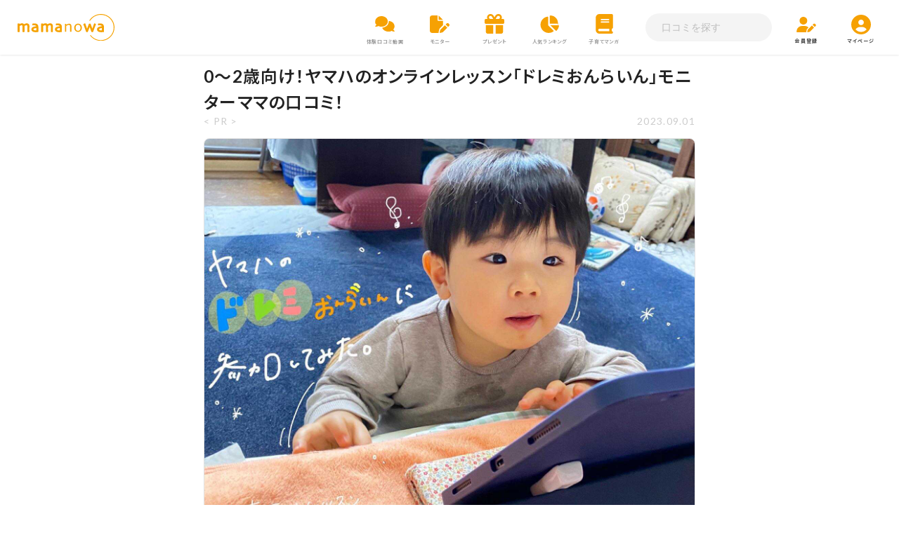

--- FILE ---
content_type: text/html; charset=UTF-8
request_url: https://www.mama-no-wa.jp/monitor-yamahadoremionlinerp
body_size: 32063
content:

<!doctype html>
<html dir="ltr" lang="ja" prefix="og: https://ogp.me/ns#" class="no-js">
<head><style>img.lazy{min-height:1px}</style><link href="https://www.mama-no-wa.jp/wp/wp-content/plugins/w3-total-cache/pub/js/lazyload.min.js" as="script">
<!-- Google Tag Manager -->
<script>(function(w,d,s,l,i){w[l]=w[l]||[];w[l].push({'gtm.start':
new Date().getTime(),event:'gtm.js'});var f=d.getElementsByTagName(s)[0],
j=d.createElement(s),dl=l!='dataLayer'?'&l='+l:'';j.async=true;j.src=
'https://www.googletagmanager.com/gtm.js?id='+i+dl;f.parentNode.insertBefore(j,f);
})(window,document,'script','dataLayer','GTM-MPQFPS5');</script>
<!-- End Google Tag Manager -->
<!-- Facebook Pixel Code 20200317 -->
<script>
!function(f,b,e,v,n,t,s)
{if(f.fbq)return;n=f.fbq=function(){n.callMethod?
n.callMethod.apply(n,arguments):n.queue.push(arguments)};
if(!f._fbq)f._fbq=n;n.push=n;n.loaded=!0;n.version='2.0';
n.queue=[];t=b.createElement(e);t.async=!0;
t.src=v;s=b.getElementsByTagName(e)[0];
s.parentNode.insertBefore(t,s)}(window, document,'script',
'https://connect.facebook.net/en_US/fbevents.js');
fbq('init', '377044369748815');
fbq('track', 'PageView');
</script>
<noscript><img class="lazy" height="1" width="1" style="display:none"
src="data:image/svg+xml,%3Csvg%20xmlns='http://www.w3.org/2000/svg'%20viewBox='0%200%201%201'%3E%3C/svg%3E" data-src="https://www.facebook.com/tr?id=377044369748815&ev=PageView&noscript=1"
/></noscript>
<!-- End Facebook Pixel Code -->
<!-- GAタグ -->

<!-- Google tag (gtag.js) -->
<script async src="https://www.googletagmanager.com/gtag/js?id=G-SBWG1BG3FM"></script>
<script>
  window.dataLayer = window.dataLayer || [];
  function gtag(){dataLayer.push(arguments);}
  gtag('js', new Date());
  gtag('config', 'G-SBWG1BG3FM');
</script>

<script type="text/javascript">
    (function(c,l,a,r,i,t,y){
        c[a]=c[a]||function(){(c[a].q=c[a].q||[]).push(arguments)};
        t=l.createElement(r);t.async=1;t.src="https://www.clarity.ms/tag/"+i;
        y=l.getElementsByTagName(r)[0];y.parentNode.insertBefore(t,y);
    })(window, document, "clarity", "script", "o50vsoudld");
</script>
<meta charset="utf-8">
<meta http-equiv="X-UA-Compatible" content="IE=edge">
<title>0～2歳向け！ヤマハのオンラインレッスン「ドレミおんらいん」モニターママの口コミ！ | ママノワ</title>
<meta name="HandheldFriendly" content="True">
<meta name="viewport" content="width=device-width, initial-scale=1.0, maximum-scale=1.0, user-scalable=no">
<meta name="format-detection" content="telephone=no">





		<!-- All in One SEO 4.9.3 - aioseo.com -->
	<meta name="robots" content="max-image-preview:large" />
	<meta name="author" content="吉澤"/>
	<link rel="canonical" href="https://www.mama-no-wa.jp/monitor-yamahadoremionlinerp" />
	<meta name="generator" content="All in One SEO (AIOSEO) 4.9.3" />
		<meta property="og:locale" content="ja_JP" />
		<meta property="og:site_name" content="ママノワ" />
		<meta property="og:type" content="article" />
		<meta property="og:title" content="0～2歳向け！ヤマハのオンラインレッスン「ドレミおんらいん」モニターママの口コミ！ | ママノワ" />
		<meta property="og:url" content="https://www.mama-no-wa.jp/monitor-yamahadoremionlinerp" />
		<meta property="fb:admins" content="100016187498937" />
		<meta property="og:image" content="https://www.mama-no-wa.jp/wp/wp-content/uploads/2022/12/yamahadoremionline04-1-1440x1440.jpg" />
		<meta property="og:image:secure_url" content="https://www.mama-no-wa.jp/wp/wp-content/uploads/2022/12/yamahadoremionline04-1-1440x1440.jpg" />
		<meta property="og:image:width" content="1440" />
		<meta property="og:image:height" content="1440" />
		<meta property="article:published_time" content="2022-12-18T08:09:51+09:00" />
		<meta property="article:modified_time" content="2023-09-01T02:28:25+09:00" />
		<meta name="twitter:card" content="summary" />
		<meta name="twitter:title" content="0～2歳向け！ヤマハのオンラインレッスン「ドレミおんらいん」モニターママの口コミ！ | ママノワ" />
		<meta name="twitter:image" content="https://www.mama-no-wa.jp/wp/wp-content/uploads/2022/12/yamahadoremionline04-1-1440x1440.jpg" />
		<script type="application/ld+json" class="aioseo-schema">
			{"@context":"https:\/\/schema.org","@graph":[{"@type":"Article","@id":"https:\/\/www.mama-no-wa.jp\/monitor-yamahadoremionlinerp#article","name":"0\uff5e2\u6b73\u5411\u3051\uff01\u30e4\u30de\u30cf\u306e\u30aa\u30f3\u30e9\u30a4\u30f3\u30ec\u30c3\u30b9\u30f3\u300c\u30c9\u30ec\u30df\u304a\u3093\u3089\u3044\u3093\u300d\u30e2\u30cb\u30bf\u30fc\u30de\u30de\u306e\u53e3\u30b3\u30df\uff01 | \u30de\u30de\u30ce\u30ef","headline":"0\uff5e2\u6b73\u5411\u3051\uff01\u30e4\u30de\u30cf\u306e\u30aa\u30f3\u30e9\u30a4\u30f3\u30ec\u30c3\u30b9\u30f3\u300c\u30c9\u30ec\u30df\u304a\u3093\u3089\u3044\u3093\u300d\u30e2\u30cb\u30bf\u30fc\u30de\u30de\u306e\u53e3\u30b3\u30df\uff01","author":{"@id":"https:\/\/www.mama-no-wa.jp\/author\/r-yoshizawa\/#author"},"publisher":{"@id":"https:\/\/www.mama-no-wa.jp\/#organization"},"image":{"@type":"ImageObject","url":"https:\/\/www.mama-no-wa.jp\/wp\/wp-content\/uploads\/2022\/12\/yamahadoremionline04-1-1440x1440.jpg","width":1440,"height":1440},"datePublished":"2022-12-18T17:09:51+09:00","dateModified":"2023-09-01T11:28:25+09:00","inLanguage":"ja","mainEntityOfPage":{"@id":"https:\/\/www.mama-no-wa.jp\/monitor-yamahadoremionlinerp#webpage"},"isPartOf":{"@id":"https:\/\/www.mama-no-wa.jp\/monitor-yamahadoremionlinerp#webpage"},"articleSection":"3\u6b73, 4\u6b73, 5\u6b73, \u305d\u306e\u4ed6, \u30de\u30de\u306e\u53e3\u30b3\u30df, \u4f53\u9a13\u52d5\u753b, \u5c0f\u5b66\u751f, PR, \u30aa\u30f3\u30e9\u30a4\u30f3, \u30d4\u30c3\u30af\u30a2\u30c3\u30d7\u3000\u30b9\u30e9\u30c3\u30b0, \u30de\u30de, \u5546\u54c1\u30e2\u30cb\u30bf\u30fc, \u5b50\u80b2\u3066, \u5b66\u7fd2, \u7fd2\u3044\u3054\u3068"},{"@type":"BreadcrumbList","@id":"https:\/\/www.mama-no-wa.jp\/monitor-yamahadoremionlinerp#breadcrumblist","itemListElement":[{"@type":"ListItem","@id":"https:\/\/www.mama-no-wa.jp#listItem","position":1,"name":"\u30db\u30fc\u30e0","item":"https:\/\/www.mama-no-wa.jp","nextItem":{"@type":"ListItem","@id":"https:\/\/www.mama-no-wa.jp\/category\/genre\/#listItem","name":"\u30b8\u30e3\u30f3\u30eb"}},{"@type":"ListItem","@id":"https:\/\/www.mama-no-wa.jp\/category\/genre\/#listItem","position":2,"name":"\u30b8\u30e3\u30f3\u30eb","item":"https:\/\/www.mama-no-wa.jp\/category\/genre\/","nextItem":{"@type":"ListItem","@id":"https:\/\/www.mama-no-wa.jp\/category\/genre\/%e3%81%9d%e3%81%ae%e4%bb%96\/#listItem","name":"\u305d\u306e\u4ed6"},"previousItem":{"@type":"ListItem","@id":"https:\/\/www.mama-no-wa.jp#listItem","name":"\u30db\u30fc\u30e0"}},{"@type":"ListItem","@id":"https:\/\/www.mama-no-wa.jp\/category\/genre\/%e3%81%9d%e3%81%ae%e4%bb%96\/#listItem","position":3,"name":"\u305d\u306e\u4ed6","item":"https:\/\/www.mama-no-wa.jp\/category\/genre\/%e3%81%9d%e3%81%ae%e4%bb%96\/","nextItem":{"@type":"ListItem","@id":"https:\/\/www.mama-no-wa.jp\/monitor-yamahadoremionlinerp#listItem","name":"0\uff5e2\u6b73\u5411\u3051\uff01\u30e4\u30de\u30cf\u306e\u30aa\u30f3\u30e9\u30a4\u30f3\u30ec\u30c3\u30b9\u30f3\u300c\u30c9\u30ec\u30df\u304a\u3093\u3089\u3044\u3093\u300d\u30e2\u30cb\u30bf\u30fc\u30de\u30de\u306e\u53e3\u30b3\u30df\uff01"},"previousItem":{"@type":"ListItem","@id":"https:\/\/www.mama-no-wa.jp\/category\/genre\/#listItem","name":"\u30b8\u30e3\u30f3\u30eb"}},{"@type":"ListItem","@id":"https:\/\/www.mama-no-wa.jp\/monitor-yamahadoremionlinerp#listItem","position":4,"name":"0\uff5e2\u6b73\u5411\u3051\uff01\u30e4\u30de\u30cf\u306e\u30aa\u30f3\u30e9\u30a4\u30f3\u30ec\u30c3\u30b9\u30f3\u300c\u30c9\u30ec\u30df\u304a\u3093\u3089\u3044\u3093\u300d\u30e2\u30cb\u30bf\u30fc\u30de\u30de\u306e\u53e3\u30b3\u30df\uff01","previousItem":{"@type":"ListItem","@id":"https:\/\/www.mama-no-wa.jp\/category\/genre\/%e3%81%9d%e3%81%ae%e4%bb%96\/#listItem","name":"\u305d\u306e\u4ed6"}}]},{"@type":"Organization","@id":"https:\/\/www.mama-no-wa.jp\/#organization","name":"\u30de\u30de\u30ce\u30ef","description":"\u4f53\u9a13\u3057\u3088\u3046\u3001\u305d\u3057\u3066\u4f1d\u3048\u3088\u3046\uff01\u30de\u30de\u306e\u58f0\u304c\u30de\u30de\u306e\u8f2a\u3092\u3064\u304f\u308b","url":"https:\/\/www.mama-no-wa.jp\/"},{"@type":"Person","@id":"https:\/\/www.mama-no-wa.jp\/author\/r-yoshizawa\/#author","url":"https:\/\/www.mama-no-wa.jp\/author\/r-yoshizawa\/","name":"\u5409\u6fa4"},{"@type":"WebPage","@id":"https:\/\/www.mama-no-wa.jp\/monitor-yamahadoremionlinerp#webpage","url":"https:\/\/www.mama-no-wa.jp\/monitor-yamahadoremionlinerp","name":"0\uff5e2\u6b73\u5411\u3051\uff01\u30e4\u30de\u30cf\u306e\u30aa\u30f3\u30e9\u30a4\u30f3\u30ec\u30c3\u30b9\u30f3\u300c\u30c9\u30ec\u30df\u304a\u3093\u3089\u3044\u3093\u300d\u30e2\u30cb\u30bf\u30fc\u30de\u30de\u306e\u53e3\u30b3\u30df\uff01 | \u30de\u30de\u30ce\u30ef","inLanguage":"ja","isPartOf":{"@id":"https:\/\/www.mama-no-wa.jp\/#website"},"breadcrumb":{"@id":"https:\/\/www.mama-no-wa.jp\/monitor-yamahadoremionlinerp#breadcrumblist"},"author":{"@id":"https:\/\/www.mama-no-wa.jp\/author\/r-yoshizawa\/#author"},"creator":{"@id":"https:\/\/www.mama-no-wa.jp\/author\/r-yoshizawa\/#author"},"image":{"@type":"ImageObject","url":"https:\/\/www.mama-no-wa.jp\/wp\/wp-content\/uploads\/2022\/12\/yamahadoremionline04-1-1440x1440.jpg","@id":"https:\/\/www.mama-no-wa.jp\/monitor-yamahadoremionlinerp\/#mainImage","width":1440,"height":1440},"primaryImageOfPage":{"@id":"https:\/\/www.mama-no-wa.jp\/monitor-yamahadoremionlinerp#mainImage"},"datePublished":"2022-12-18T17:09:51+09:00","dateModified":"2023-09-01T11:28:25+09:00"},{"@type":"WebSite","@id":"https:\/\/www.mama-no-wa.jp\/#website","url":"https:\/\/www.mama-no-wa.jp\/","name":"\u30de\u30de\u30ce\u30ef","description":"\u4f53\u9a13\u3057\u3088\u3046\u3001\u305d\u3057\u3066\u4f1d\u3048\u3088\u3046\uff01\u30de\u30de\u306e\u58f0\u304c\u30de\u30de\u306e\u8f2a\u3092\u3064\u304f\u308b","inLanguage":"ja","publisher":{"@id":"https:\/\/www.mama-no-wa.jp\/#organization"}}]}
		</script>
		<!-- All in One SEO -->

<style type="text/css" media="all">
/*!
 *  Font Awesome 4.7.0 by @davegandy - http://fontawesome.io - @fontawesome
 *  License - http://fontawesome.io/license (Font: SIL OFL 1.1, CSS: MIT License)
 */@font-face{font-family:'FontAwesome';src:url(https://maxcdn.bootstrapcdn.com/font-awesome/4.7.0/css/../fonts/fontawesome-webfont.eot#1765249043);src:url(https://maxcdn.bootstrapcdn.com/font-awesome/4.7.0/css/../fonts/fontawesome-webfont.eot#1765249043) format('embedded-opentype'),url(https://maxcdn.bootstrapcdn.com/font-awesome/4.7.0/css/../fonts/fontawesome-webfont.woff2#1765249043) format('woff2'),url(https://maxcdn.bootstrapcdn.com/font-awesome/4.7.0/css/../fonts/fontawesome-webfont.woff#1765249043) format('woff'),url(https://maxcdn.bootstrapcdn.com/font-awesome/4.7.0/css/../fonts/fontawesome-webfont.ttf#1765249043) format('truetype'),url(https://maxcdn.bootstrapcdn.com/font-awesome/4.7.0/css/../fonts/fontawesome-webfont.svg?v=4.7.0#fontawesomeregular) format('svg');font-weight:400;font-style:normal}.fa{display:inline-block;font:normal normal normal 14px/1 FontAwesome;font-size:inherit;text-rendering:auto;-webkit-font-smoothing:antialiased;-moz-osx-font-smoothing:grayscale}.fa-lg{font-size:1.33333333em;line-height:.75em;vertical-align:-15%}.fa-2x{font-size:2em}.fa-3x{font-size:3em}.fa-4x{font-size:4em}.fa-5x{font-size:5em}.fa-fw{width:1.28571429em;text-align:center}.fa-ul{padding-left:0;margin-left:2.14285714em;list-style-type:none}.fa-ul>li{position:relative}.fa-li{position:absolute;left:-2.14285714em;width:2.14285714em;top:.14285714em;text-align:center}.fa-li.fa-lg{left:-1.85714286em}.fa-border{padding:.2em .25em .15em;border:solid .08em #eee;border-radius:.1em}.fa-pull-left{float:left}.fa-pull-right{float:right}.fa.fa-pull-left{margin-right:.3em}.fa.fa-pull-right{margin-left:.3em}.pull-right{float:right}.pull-left{float:left}.fa.pull-left{margin-right:.3em}.fa.pull-right{margin-left:.3em}.fa-spin{-webkit-animation:fa-spin 2s infinite linear;animation:fa-spin 2s infinite linear}.fa-pulse{-webkit-animation:fa-spin 1s infinite steps(8);animation:fa-spin 1s infinite steps(8)}@-webkit-keyframes fa-spin{0%{-webkit-transform:rotate(0deg);transform:rotate(0deg)}100%{-webkit-transform:rotate(359deg);transform:rotate(359deg)}}@keyframes fa-spin{0%{-webkit-transform:rotate(0deg);transform:rotate(0deg)}100%{-webkit-transform:rotate(359deg);transform:rotate(359deg)}}.fa-rotate-90{-ms-filter:"progid:DXImageTransform.Microsoft.BasicImage(rotation=1)";-webkit-transform:rotate(90deg);-ms-transform:rotate(90deg);transform:rotate(90deg)}.fa-rotate-180{-ms-filter:"progid:DXImageTransform.Microsoft.BasicImage(rotation=2)";-webkit-transform:rotate(180deg);-ms-transform:rotate(180deg);transform:rotate(180deg)}.fa-rotate-270{-ms-filter:"progid:DXImageTransform.Microsoft.BasicImage(rotation=3)";-webkit-transform:rotate(270deg);-ms-transform:rotate(270deg);transform:rotate(270deg)}.fa-flip-horizontal{-ms-filter:"progid:DXImageTransform.Microsoft.BasicImage(rotation=0, mirror=1)";-webkit-transform:scale(-1,1);-ms-transform:scale(-1,1);transform:scale(-1,1)}.fa-flip-vertical{-ms-filter:"progid:DXImageTransform.Microsoft.BasicImage(rotation=2, mirror=1)";-webkit-transform:scale(1,-1);-ms-transform:scale(1,-1);transform:scale(1,-1)}:root .fa-rotate-90,:root .fa-rotate-180,:root .fa-rotate-270,:root .fa-flip-horizontal,:root .fa-flip-vertical{filter:none}.fa-stack{position:relative;display:inline-block;width:2em;height:2em;line-height:2em;vertical-align:middle}.fa-stack-1x,.fa-stack-2x{position:absolute;left:0;width:100%;text-align:center}.fa-stack-1x{line-height:inherit}.fa-stack-2x{font-size:2em}.fa-inverse{color:#fff}.fa-glass:before{content:"\f000"}.fa-music:before{content:"\f001"}.fa-search:before{content:"\f002"}.fa-envelope-o:before{content:"\f003"}.fa-heart:before{content:"\f004"}.fa-star:before{content:"\f005"}.fa-star-o:before{content:"\f006"}.fa-user:before{content:"\f007"}.fa-film:before{content:"\f008"}.fa-th-large:before{content:"\f009"}.fa-th:before{content:"\f00a"}.fa-th-list:before{content:"\f00b"}.fa-check:before{content:"\f00c"}.fa-remove:before,.fa-close:before,.fa-times:before{content:"\f00d"}.fa-search-plus:before{content:"\f00e"}.fa-search-minus:before{content:"\f010"}.fa-power-off:before{content:"\f011"}.fa-signal:before{content:"\f012"}.fa-gear:before,.fa-cog:before{content:"\f013"}.fa-trash-o:before{content:"\f014"}.fa-home:before{content:"\f015"}.fa-file-o:before{content:"\f016"}.fa-clock-o:before{content:"\f017"}.fa-road:before{content:"\f018"}.fa-download:before{content:"\f019"}.fa-arrow-circle-o-down:before{content:"\f01a"}.fa-arrow-circle-o-up:before{content:"\f01b"}.fa-inbox:before{content:"\f01c"}.fa-play-circle-o:before{content:"\f01d"}.fa-rotate-right:before,.fa-repeat:before{content:"\f01e"}.fa-refresh:before{content:"\f021"}.fa-list-alt:before{content:"\f022"}.fa-lock:before{content:"\f023"}.fa-flag:before{content:"\f024"}.fa-headphones:before{content:"\f025"}.fa-volume-off:before{content:"\f026"}.fa-volume-down:before{content:"\f027"}.fa-volume-up:before{content:"\f028"}.fa-qrcode:before{content:"\f029"}.fa-barcode:before{content:"\f02a"}.fa-tag:before{content:"\f02b"}.fa-tags:before{content:"\f02c"}.fa-book:before{content:"\f02d"}.fa-bookmark:before{content:"\f02e"}.fa-print:before{content:"\f02f"}.fa-camera:before{content:"\f030"}.fa-font:before{content:"\f031"}.fa-bold:before{content:"\f032"}.fa-italic:before{content:"\f033"}.fa-text-height:before{content:"\f034"}.fa-text-width:before{content:"\f035"}.fa-align-left:before{content:"\f036"}.fa-align-center:before{content:"\f037"}.fa-align-right:before{content:"\f038"}.fa-align-justify:before{content:"\f039"}.fa-list:before{content:"\f03a"}.fa-dedent:before,.fa-outdent:before{content:"\f03b"}.fa-indent:before{content:"\f03c"}.fa-video-camera:before{content:"\f03d"}.fa-photo:before,.fa-image:before,.fa-picture-o:before{content:"\f03e"}.fa-pencil:before{content:"\f040"}.fa-map-marker:before{content:"\f041"}.fa-adjust:before{content:"\f042"}.fa-tint:before{content:"\f043"}.fa-edit:before,.fa-pencil-square-o:before{content:"\f044"}.fa-share-square-o:before{content:"\f045"}.fa-check-square-o:before{content:"\f046"}.fa-arrows:before{content:"\f047"}.fa-step-backward:before{content:"\f048"}.fa-fast-backward:before{content:"\f049"}.fa-backward:before{content:"\f04a"}.fa-play:before{content:"\f04b"}.fa-pause:before{content:"\f04c"}.fa-stop:before{content:"\f04d"}.fa-forward:before{content:"\f04e"}.fa-fast-forward:before{content:"\f050"}.fa-step-forward:before{content:"\f051"}.fa-eject:before{content:"\f052"}.fa-chevron-left:before{content:"\f053"}.fa-chevron-right:before{content:"\f054"}.fa-plus-circle:before{content:"\f055"}.fa-minus-circle:before{content:"\f056"}.fa-times-circle:before{content:"\f057"}.fa-check-circle:before{content:"\f058"}.fa-question-circle:before{content:"\f059"}.fa-info-circle:before{content:"\f05a"}.fa-crosshairs:before{content:"\f05b"}.fa-times-circle-o:before{content:"\f05c"}.fa-check-circle-o:before{content:"\f05d"}.fa-ban:before{content:"\f05e"}.fa-arrow-left:before{content:"\f060"}.fa-arrow-right:before{content:"\f061"}.fa-arrow-up:before{content:"\f062"}.fa-arrow-down:before{content:"\f063"}.fa-mail-forward:before,.fa-share:before{content:"\f064"}.fa-expand:before{content:"\f065"}.fa-compress:before{content:"\f066"}.fa-plus:before{content:"\f067"}.fa-minus:before{content:"\f068"}.fa-asterisk:before{content:"\f069"}.fa-exclamation-circle:before{content:"\f06a"}.fa-gift:before{content:"\f06b"}.fa-leaf:before{content:"\f06c"}.fa-fire:before{content:"\f06d"}.fa-eye:before{content:"\f06e"}.fa-eye-slash:before{content:"\f070"}.fa-warning:before,.fa-exclamation-triangle:before{content:"\f071"}.fa-plane:before{content:"\f072"}.fa-calendar:before{content:"\f073"}.fa-random:before{content:"\f074"}.fa-comment:before{content:"\f075"}.fa-magnet:before{content:"\f076"}.fa-chevron-up:before{content:"\f077"}.fa-chevron-down:before{content:"\f078"}.fa-retweet:before{content:"\f079"}.fa-shopping-cart:before{content:"\f07a"}.fa-folder:before{content:"\f07b"}.fa-folder-open:before{content:"\f07c"}.fa-arrows-v:before{content:"\f07d"}.fa-arrows-h:before{content:"\f07e"}.fa-bar-chart-o:before,.fa-bar-chart:before{content:"\f080"}.fa-twitter-square:before{content:"\f081"}.fa-facebook-square:before{content:"\f082"}.fa-camera-retro:before{content:"\f083"}.fa-key:before{content:"\f084"}.fa-gears:before,.fa-cogs:before{content:"\f085"}.fa-comments:before{content:"\f086"}.fa-thumbs-o-up:before{content:"\f087"}.fa-thumbs-o-down:before{content:"\f088"}.fa-star-half:before{content:"\f089"}.fa-heart-o:before{content:"\f08a"}.fa-sign-out:before{content:"\f08b"}.fa-linkedin-square:before{content:"\f08c"}.fa-thumb-tack:before{content:"\f08d"}.fa-external-link:before{content:"\f08e"}.fa-sign-in:before{content:"\f090"}.fa-trophy:before{content:"\f091"}.fa-github-square:before{content:"\f092"}.fa-upload:before{content:"\f093"}.fa-lemon-o:before{content:"\f094"}.fa-phone:before{content:"\f095"}.fa-square-o:before{content:"\f096"}.fa-bookmark-o:before{content:"\f097"}.fa-phone-square:before{content:"\f098"}.fa-twitter:before{content:"\f099"}.fa-facebook-f:before,.fa-facebook:before{content:"\f09a"}.fa-github:before{content:"\f09b"}.fa-unlock:before{content:"\f09c"}.fa-credit-card:before{content:"\f09d"}.fa-feed:before,.fa-rss:before{content:"\f09e"}.fa-hdd-o:before{content:"\f0a0"}.fa-bullhorn:before{content:"\f0a1"}.fa-bell:before{content:"\f0f3"}.fa-certificate:before{content:"\f0a3"}.fa-hand-o-right:before{content:"\f0a4"}.fa-hand-o-left:before{content:"\f0a5"}.fa-hand-o-up:before{content:"\f0a6"}.fa-hand-o-down:before{content:"\f0a7"}.fa-arrow-circle-left:before{content:"\f0a8"}.fa-arrow-circle-right:before{content:"\f0a9"}.fa-arrow-circle-up:before{content:"\f0aa"}.fa-arrow-circle-down:before{content:"\f0ab"}.fa-globe:before{content:"\f0ac"}.fa-wrench:before{content:"\f0ad"}.fa-tasks:before{content:"\f0ae"}.fa-filter:before{content:"\f0b0"}.fa-briefcase:before{content:"\f0b1"}.fa-arrows-alt:before{content:"\f0b2"}.fa-group:before,.fa-users:before{content:"\f0c0"}.fa-chain:before,.fa-link:before{content:"\f0c1"}.fa-cloud:before{content:"\f0c2"}.fa-flask:before{content:"\f0c3"}.fa-cut:before,.fa-scissors:before{content:"\f0c4"}.fa-copy:before,.fa-files-o:before{content:"\f0c5"}.fa-paperclip:before{content:"\f0c6"}.fa-save:before,.fa-floppy-o:before{content:"\f0c7"}.fa-square:before{content:"\f0c8"}.fa-navicon:before,.fa-reorder:before,.fa-bars:before{content:"\f0c9"}.fa-list-ul:before{content:"\f0ca"}.fa-list-ol:before{content:"\f0cb"}.fa-strikethrough:before{content:"\f0cc"}.fa-underline:before{content:"\f0cd"}.fa-table:before{content:"\f0ce"}.fa-magic:before{content:"\f0d0"}.fa-truck:before{content:"\f0d1"}.fa-pinterest:before{content:"\f0d2"}.fa-pinterest-square:before{content:"\f0d3"}.fa-google-plus-square:before{content:"\f0d4"}.fa-google-plus:before{content:"\f0d5"}.fa-money:before{content:"\f0d6"}.fa-caret-down:before{content:"\f0d7"}.fa-caret-up:before{content:"\f0d8"}.fa-caret-left:before{content:"\f0d9"}.fa-caret-right:before{content:"\f0da"}.fa-columns:before{content:"\f0db"}.fa-unsorted:before,.fa-sort:before{content:"\f0dc"}.fa-sort-down:before,.fa-sort-desc:before{content:"\f0dd"}.fa-sort-up:before,.fa-sort-asc:before{content:"\f0de"}.fa-envelope:before{content:"\f0e0"}.fa-linkedin:before{content:"\f0e1"}.fa-rotate-left:before,.fa-undo:before{content:"\f0e2"}.fa-legal:before,.fa-gavel:before{content:"\f0e3"}.fa-dashboard:before,.fa-tachometer:before{content:"\f0e4"}.fa-comment-o:before{content:"\f0e5"}.fa-comments-o:before{content:"\f0e6"}.fa-flash:before,.fa-bolt:before{content:"\f0e7"}.fa-sitemap:before{content:"\f0e8"}.fa-umbrella:before{content:"\f0e9"}.fa-paste:before,.fa-clipboard:before{content:"\f0ea"}.fa-lightbulb-o:before{content:"\f0eb"}.fa-exchange:before{content:"\f0ec"}.fa-cloud-download:before{content:"\f0ed"}.fa-cloud-upload:before{content:"\f0ee"}.fa-user-md:before{content:"\f0f0"}.fa-stethoscope:before{content:"\f0f1"}.fa-suitcase:before{content:"\f0f2"}.fa-bell-o:before{content:"\f0a2"}.fa-coffee:before{content:"\f0f4"}.fa-cutlery:before{content:"\f0f5"}.fa-file-text-o:before{content:"\f0f6"}.fa-building-o:before{content:"\f0f7"}.fa-hospital-o:before{content:"\f0f8"}.fa-ambulance:before{content:"\f0f9"}.fa-medkit:before{content:"\f0fa"}.fa-fighter-jet:before{content:"\f0fb"}.fa-beer:before{content:"\f0fc"}.fa-h-square:before{content:"\f0fd"}.fa-plus-square:before{content:"\f0fe"}.fa-angle-double-left:before{content:"\f100"}.fa-angle-double-right:before{content:"\f101"}.fa-angle-double-up:before{content:"\f102"}.fa-angle-double-down:before{content:"\f103"}.fa-angle-left:before{content:"\f104"}.fa-angle-right:before{content:"\f105"}.fa-angle-up:before{content:"\f106"}.fa-angle-down:before{content:"\f107"}.fa-desktop:before{content:"\f108"}.fa-laptop:before{content:"\f109"}.fa-tablet:before{content:"\f10a"}.fa-mobile-phone:before,.fa-mobile:before{content:"\f10b"}.fa-circle-o:before{content:"\f10c"}.fa-quote-left:before{content:"\f10d"}.fa-quote-right:before{content:"\f10e"}.fa-spinner:before{content:"\f110"}.fa-circle:before{content:"\f111"}.fa-mail-reply:before,.fa-reply:before{content:"\f112"}.fa-github-alt:before{content:"\f113"}.fa-folder-o:before{content:"\f114"}.fa-folder-open-o:before{content:"\f115"}.fa-smile-o:before{content:"\f118"}.fa-frown-o:before{content:"\f119"}.fa-meh-o:before{content:"\f11a"}.fa-gamepad:before{content:"\f11b"}.fa-keyboard-o:before{content:"\f11c"}.fa-flag-o:before{content:"\f11d"}.fa-flag-checkered:before{content:"\f11e"}.fa-terminal:before{content:"\f120"}.fa-code:before{content:"\f121"}.fa-mail-reply-all:before,.fa-reply-all:before{content:"\f122"}.fa-star-half-empty:before,.fa-star-half-full:before,.fa-star-half-o:before{content:"\f123"}.fa-location-arrow:before{content:"\f124"}.fa-crop:before{content:"\f125"}.fa-code-fork:before{content:"\f126"}.fa-unlink:before,.fa-chain-broken:before{content:"\f127"}.fa-question:before{content:"\f128"}.fa-info:before{content:"\f129"}.fa-exclamation:before{content:"\f12a"}.fa-superscript:before{content:"\f12b"}.fa-subscript:before{content:"\f12c"}.fa-eraser:before{content:"\f12d"}.fa-puzzle-piece:before{content:"\f12e"}.fa-microphone:before{content:"\f130"}.fa-microphone-slash:before{content:"\f131"}.fa-shield:before{content:"\f132"}.fa-calendar-o:before{content:"\f133"}.fa-fire-extinguisher:before{content:"\f134"}.fa-rocket:before{content:"\f135"}.fa-maxcdn:before{content:"\f136"}.fa-chevron-circle-left:before{content:"\f137"}.fa-chevron-circle-right:before{content:"\f138"}.fa-chevron-circle-up:before{content:"\f139"}.fa-chevron-circle-down:before{content:"\f13a"}.fa-html5:before{content:"\f13b"}.fa-css3:before{content:"\f13c"}.fa-anchor:before{content:"\f13d"}.fa-unlock-alt:before{content:"\f13e"}.fa-bullseye:before{content:"\f140"}.fa-ellipsis-h:before{content:"\f141"}.fa-ellipsis-v:before{content:"\f142"}.fa-rss-square:before{content:"\f143"}.fa-play-circle:before{content:"\f144"}.fa-ticket:before{content:"\f145"}.fa-minus-square:before{content:"\f146"}.fa-minus-square-o:before{content:"\f147"}.fa-level-up:before{content:"\f148"}.fa-level-down:before{content:"\f149"}.fa-check-square:before{content:"\f14a"}.fa-pencil-square:before{content:"\f14b"}.fa-external-link-square:before{content:"\f14c"}.fa-share-square:before{content:"\f14d"}.fa-compass:before{content:"\f14e"}.fa-toggle-down:before,.fa-caret-square-o-down:before{content:"\f150"}.fa-toggle-up:before,.fa-caret-square-o-up:before{content:"\f151"}.fa-toggle-right:before,.fa-caret-square-o-right:before{content:"\f152"}.fa-euro:before,.fa-eur:before{content:"\f153"}.fa-gbp:before{content:"\f154"}.fa-dollar:before,.fa-usd:before{content:"\f155"}.fa-rupee:before,.fa-inr:before{content:"\f156"}.fa-cny:before,.fa-rmb:before,.fa-yen:before,.fa-jpy:before{content:"\f157"}.fa-ruble:before,.fa-rouble:before,.fa-rub:before{content:"\f158"}.fa-won:before,.fa-krw:before{content:"\f159"}.fa-bitcoin:before,.fa-btc:before{content:"\f15a"}.fa-file:before{content:"\f15b"}.fa-file-text:before{content:"\f15c"}.fa-sort-alpha-asc:before{content:"\f15d"}.fa-sort-alpha-desc:before{content:"\f15e"}.fa-sort-amount-asc:before{content:"\f160"}.fa-sort-amount-desc:before{content:"\f161"}.fa-sort-numeric-asc:before{content:"\f162"}.fa-sort-numeric-desc:before{content:"\f163"}.fa-thumbs-up:before{content:"\f164"}.fa-thumbs-down:before{content:"\f165"}.fa-youtube-square:before{content:"\f166"}.fa-youtube:before{content:"\f167"}.fa-xing:before{content:"\f168"}.fa-xing-square:before{content:"\f169"}.fa-youtube-play:before{content:"\f16a"}.fa-dropbox:before{content:"\f16b"}.fa-stack-overflow:before{content:"\f16c"}.fa-instagram:before{content:"\f16d"}.fa-flickr:before{content:"\f16e"}.fa-adn:before{content:"\f170"}.fa-bitbucket:before{content:"\f171"}.fa-bitbucket-square:before{content:"\f172"}.fa-tumblr:before{content:"\f173"}.fa-tumblr-square:before{content:"\f174"}.fa-long-arrow-down:before{content:"\f175"}.fa-long-arrow-up:before{content:"\f176"}.fa-long-arrow-left:before{content:"\f177"}.fa-long-arrow-right:before{content:"\f178"}.fa-apple:before{content:"\f179"}.fa-windows:before{content:"\f17a"}.fa-android:before{content:"\f17b"}.fa-linux:before{content:"\f17c"}.fa-dribbble:before{content:"\f17d"}.fa-skype:before{content:"\f17e"}.fa-foursquare:before{content:"\f180"}.fa-trello:before{content:"\f181"}.fa-female:before{content:"\f182"}.fa-male:before{content:"\f183"}.fa-gittip:before,.fa-gratipay:before{content:"\f184"}.fa-sun-o:before{content:"\f185"}.fa-moon-o:before{content:"\f186"}.fa-archive:before{content:"\f187"}.fa-bug:before{content:"\f188"}.fa-vk:before{content:"\f189"}.fa-weibo:before{content:"\f18a"}.fa-renren:before{content:"\f18b"}.fa-pagelines:before{content:"\f18c"}.fa-stack-exchange:before{content:"\f18d"}.fa-arrow-circle-o-right:before{content:"\f18e"}.fa-arrow-circle-o-left:before{content:"\f190"}.fa-toggle-left:before,.fa-caret-square-o-left:before{content:"\f191"}.fa-dot-circle-o:before{content:"\f192"}.fa-wheelchair:before{content:"\f193"}.fa-vimeo-square:before{content:"\f194"}.fa-turkish-lira:before,.fa-try:before{content:"\f195"}.fa-plus-square-o:before{content:"\f196"}.fa-space-shuttle:before{content:"\f197"}.fa-slack:before{content:"\f198"}.fa-envelope-square:before{content:"\f199"}.fa-wordpress:before{content:"\f19a"}.fa-openid:before{content:"\f19b"}.fa-institution:before,.fa-bank:before,.fa-university:before{content:"\f19c"}.fa-mortar-board:before,.fa-graduation-cap:before{content:"\f19d"}.fa-yahoo:before{content:"\f19e"}.fa-google:before{content:"\f1a0"}.fa-reddit:before{content:"\f1a1"}.fa-reddit-square:before{content:"\f1a2"}.fa-stumbleupon-circle:before{content:"\f1a3"}.fa-stumbleupon:before{content:"\f1a4"}.fa-delicious:before{content:"\f1a5"}.fa-digg:before{content:"\f1a6"}.fa-pied-piper-pp:before{content:"\f1a7"}.fa-pied-piper-alt:before{content:"\f1a8"}.fa-drupal:before{content:"\f1a9"}.fa-joomla:before{content:"\f1aa"}.fa-language:before{content:"\f1ab"}.fa-fax:before{content:"\f1ac"}.fa-building:before{content:"\f1ad"}.fa-child:before{content:"\f1ae"}.fa-paw:before{content:"\f1b0"}.fa-spoon:before{content:"\f1b1"}.fa-cube:before{content:"\f1b2"}.fa-cubes:before{content:"\f1b3"}.fa-behance:before{content:"\f1b4"}.fa-behance-square:before{content:"\f1b5"}.fa-steam:before{content:"\f1b6"}.fa-steam-square:before{content:"\f1b7"}.fa-recycle:before{content:"\f1b8"}.fa-automobile:before,.fa-car:before{content:"\f1b9"}.fa-cab:before,.fa-taxi:before{content:"\f1ba"}.fa-tree:before{content:"\f1bb"}.fa-spotify:before{content:"\f1bc"}.fa-deviantart:before{content:"\f1bd"}.fa-soundcloud:before{content:"\f1be"}.fa-database:before{content:"\f1c0"}.fa-file-pdf-o:before{content:"\f1c1"}.fa-file-word-o:before{content:"\f1c2"}.fa-file-excel-o:before{content:"\f1c3"}.fa-file-powerpoint-o:before{content:"\f1c4"}.fa-file-photo-o:before,.fa-file-picture-o:before,.fa-file-image-o:before{content:"\f1c5"}.fa-file-zip-o:before,.fa-file-archive-o:before{content:"\f1c6"}.fa-file-sound-o:before,.fa-file-audio-o:before{content:"\f1c7"}.fa-file-movie-o:before,.fa-file-video-o:before{content:"\f1c8"}.fa-file-code-o:before{content:"\f1c9"}.fa-vine:before{content:"\f1ca"}.fa-codepen:before{content:"\f1cb"}.fa-jsfiddle:before{content:"\f1cc"}.fa-life-bouy:before,.fa-life-buoy:before,.fa-life-saver:before,.fa-support:before,.fa-life-ring:before{content:"\f1cd"}.fa-circle-o-notch:before{content:"\f1ce"}.fa-ra:before,.fa-resistance:before,.fa-rebel:before{content:"\f1d0"}.fa-ge:before,.fa-empire:before{content:"\f1d1"}.fa-git-square:before{content:"\f1d2"}.fa-git:before{content:"\f1d3"}.fa-y-combinator-square:before,.fa-yc-square:before,.fa-hacker-news:before{content:"\f1d4"}.fa-tencent-weibo:before{content:"\f1d5"}.fa-qq:before{content:"\f1d6"}.fa-wechat:before,.fa-weixin:before{content:"\f1d7"}.fa-send:before,.fa-paper-plane:before{content:"\f1d8"}.fa-send-o:before,.fa-paper-plane-o:before{content:"\f1d9"}.fa-history:before{content:"\f1da"}.fa-circle-thin:before{content:"\f1db"}.fa-header:before{content:"\f1dc"}.fa-paragraph:before{content:"\f1dd"}.fa-sliders:before{content:"\f1de"}.fa-share-alt:before{content:"\f1e0"}.fa-share-alt-square:before{content:"\f1e1"}.fa-bomb:before{content:"\f1e2"}.fa-soccer-ball-o:before,.fa-futbol-o:before{content:"\f1e3"}.fa-tty:before{content:"\f1e4"}.fa-binoculars:before{content:"\f1e5"}.fa-plug:before{content:"\f1e6"}.fa-slideshare:before{content:"\f1e7"}.fa-twitch:before{content:"\f1e8"}.fa-yelp:before{content:"\f1e9"}.fa-newspaper-o:before{content:"\f1ea"}.fa-wifi:before{content:"\f1eb"}.fa-calculator:before{content:"\f1ec"}.fa-paypal:before{content:"\f1ed"}.fa-google-wallet:before{content:"\f1ee"}.fa-cc-visa:before{content:"\f1f0"}.fa-cc-mastercard:before{content:"\f1f1"}.fa-cc-discover:before{content:"\f1f2"}.fa-cc-amex:before{content:"\f1f3"}.fa-cc-paypal:before{content:"\f1f4"}.fa-cc-stripe:before{content:"\f1f5"}.fa-bell-slash:before{content:"\f1f6"}.fa-bell-slash-o:before{content:"\f1f7"}.fa-trash:before{content:"\f1f8"}.fa-copyright:before{content:"\f1f9"}.fa-at:before{content:"\f1fa"}.fa-eyedropper:before{content:"\f1fb"}.fa-paint-brush:before{content:"\f1fc"}.fa-birthday-cake:before{content:"\f1fd"}.fa-area-chart:before{content:"\f1fe"}.fa-pie-chart:before{content:"\f200"}.fa-line-chart:before{content:"\f201"}.fa-lastfm:before{content:"\f202"}.fa-lastfm-square:before{content:"\f203"}.fa-toggle-off:before{content:"\f204"}.fa-toggle-on:before{content:"\f205"}.fa-bicycle:before{content:"\f206"}.fa-bus:before{content:"\f207"}.fa-ioxhost:before{content:"\f208"}.fa-angellist:before{content:"\f209"}.fa-cc:before{content:"\f20a"}.fa-shekel:before,.fa-sheqel:before,.fa-ils:before{content:"\f20b"}.fa-meanpath:before{content:"\f20c"}.fa-buysellads:before{content:"\f20d"}.fa-connectdevelop:before{content:"\f20e"}.fa-dashcube:before{content:"\f210"}.fa-forumbee:before{content:"\f211"}.fa-leanpub:before{content:"\f212"}.fa-sellsy:before{content:"\f213"}.fa-shirtsinbulk:before{content:"\f214"}.fa-simplybuilt:before{content:"\f215"}.fa-skyatlas:before{content:"\f216"}.fa-cart-plus:before{content:"\f217"}.fa-cart-arrow-down:before{content:"\f218"}.fa-diamond:before{content:"\f219"}.fa-ship:before{content:"\f21a"}.fa-user-secret:before{content:"\f21b"}.fa-motorcycle:before{content:"\f21c"}.fa-street-view:before{content:"\f21d"}.fa-heartbeat:before{content:"\f21e"}.fa-venus:before{content:"\f221"}.fa-mars:before{content:"\f222"}.fa-mercury:before{content:"\f223"}.fa-intersex:before,.fa-transgender:before{content:"\f224"}.fa-transgender-alt:before{content:"\f225"}.fa-venus-double:before{content:"\f226"}.fa-mars-double:before{content:"\f227"}.fa-venus-mars:before{content:"\f228"}.fa-mars-stroke:before{content:"\f229"}.fa-mars-stroke-v:before{content:"\f22a"}.fa-mars-stroke-h:before{content:"\f22b"}.fa-neuter:before{content:"\f22c"}.fa-genderless:before{content:"\f22d"}.fa-facebook-official:before{content:"\f230"}.fa-pinterest-p:before{content:"\f231"}.fa-whatsapp:before{content:"\f232"}.fa-server:before{content:"\f233"}.fa-user-plus:before{content:"\f234"}.fa-user-times:before{content:"\f235"}.fa-hotel:before,.fa-bed:before{content:"\f236"}.fa-viacoin:before{content:"\f237"}.fa-train:before{content:"\f238"}.fa-subway:before{content:"\f239"}.fa-medium:before{content:"\f23a"}.fa-yc:before,.fa-y-combinator:before{content:"\f23b"}.fa-optin-monster:before{content:"\f23c"}.fa-opencart:before{content:"\f23d"}.fa-expeditedssl:before{content:"\f23e"}.fa-battery-4:before,.fa-battery:before,.fa-battery-full:before{content:"\f240"}.fa-battery-3:before,.fa-battery-three-quarters:before{content:"\f241"}.fa-battery-2:before,.fa-battery-half:before{content:"\f242"}.fa-battery-1:before,.fa-battery-quarter:before{content:"\f243"}.fa-battery-0:before,.fa-battery-empty:before{content:"\f244"}.fa-mouse-pointer:before{content:"\f245"}.fa-i-cursor:before{content:"\f246"}.fa-object-group:before{content:"\f247"}.fa-object-ungroup:before{content:"\f248"}.fa-sticky-note:before{content:"\f249"}.fa-sticky-note-o:before{content:"\f24a"}.fa-cc-jcb:before{content:"\f24b"}.fa-cc-diners-club:before{content:"\f24c"}.fa-clone:before{content:"\f24d"}.fa-balance-scale:before{content:"\f24e"}.fa-hourglass-o:before{content:"\f250"}.fa-hourglass-1:before,.fa-hourglass-start:before{content:"\f251"}.fa-hourglass-2:before,.fa-hourglass-half:before{content:"\f252"}.fa-hourglass-3:before,.fa-hourglass-end:before{content:"\f253"}.fa-hourglass:before{content:"\f254"}.fa-hand-grab-o:before,.fa-hand-rock-o:before{content:"\f255"}.fa-hand-stop-o:before,.fa-hand-paper-o:before{content:"\f256"}.fa-hand-scissors-o:before{content:"\f257"}.fa-hand-lizard-o:before{content:"\f258"}.fa-hand-spock-o:before{content:"\f259"}.fa-hand-pointer-o:before{content:"\f25a"}.fa-hand-peace-o:before{content:"\f25b"}.fa-trademark:before{content:"\f25c"}.fa-registered:before{content:"\f25d"}.fa-creative-commons:before{content:"\f25e"}.fa-gg:before{content:"\f260"}.fa-gg-circle:before{content:"\f261"}.fa-tripadvisor:before{content:"\f262"}.fa-odnoklassniki:before{content:"\f263"}.fa-odnoklassniki-square:before{content:"\f264"}.fa-get-pocket:before{content:"\f265"}.fa-wikipedia-w:before{content:"\f266"}.fa-safari:before{content:"\f267"}.fa-chrome:before{content:"\f268"}.fa-firefox:before{content:"\f269"}.fa-opera:before{content:"\f26a"}.fa-internet-explorer:before{content:"\f26b"}.fa-tv:before,.fa-television:before{content:"\f26c"}.fa-contao:before{content:"\f26d"}.fa-500px:before{content:"\f26e"}.fa-amazon:before{content:"\f270"}.fa-calendar-plus-o:before{content:"\f271"}.fa-calendar-minus-o:before{content:"\f272"}.fa-calendar-times-o:before{content:"\f273"}.fa-calendar-check-o:before{content:"\f274"}.fa-industry:before{content:"\f275"}.fa-map-pin:before{content:"\f276"}.fa-map-signs:before{content:"\f277"}.fa-map-o:before{content:"\f278"}.fa-map:before{content:"\f279"}.fa-commenting:before{content:"\f27a"}.fa-commenting-o:before{content:"\f27b"}.fa-houzz:before{content:"\f27c"}.fa-vimeo:before{content:"\f27d"}.fa-black-tie:before{content:"\f27e"}.fa-fonticons:before{content:"\f280"}.fa-reddit-alien:before{content:"\f281"}.fa-edge:before{content:"\f282"}.fa-credit-card-alt:before{content:"\f283"}.fa-codiepie:before{content:"\f284"}.fa-modx:before{content:"\f285"}.fa-fort-awesome:before{content:"\f286"}.fa-usb:before{content:"\f287"}.fa-product-hunt:before{content:"\f288"}.fa-mixcloud:before{content:"\f289"}.fa-scribd:before{content:"\f28a"}.fa-pause-circle:before{content:"\f28b"}.fa-pause-circle-o:before{content:"\f28c"}.fa-stop-circle:before{content:"\f28d"}.fa-stop-circle-o:before{content:"\f28e"}.fa-shopping-bag:before{content:"\f290"}.fa-shopping-basket:before{content:"\f291"}.fa-hashtag:before{content:"\f292"}.fa-bluetooth:before{content:"\f293"}.fa-bluetooth-b:before{content:"\f294"}.fa-percent:before{content:"\f295"}.fa-gitlab:before{content:"\f296"}.fa-wpbeginner:before{content:"\f297"}.fa-wpforms:before{content:"\f298"}.fa-envira:before{content:"\f299"}.fa-universal-access:before{content:"\f29a"}.fa-wheelchair-alt:before{content:"\f29b"}.fa-question-circle-o:before{content:"\f29c"}.fa-blind:before{content:"\f29d"}.fa-audio-description:before{content:"\f29e"}.fa-volume-control-phone:before{content:"\f2a0"}.fa-braille:before{content:"\f2a1"}.fa-assistive-listening-systems:before{content:"\f2a2"}.fa-asl-interpreting:before,.fa-american-sign-language-interpreting:before{content:"\f2a3"}.fa-deafness:before,.fa-hard-of-hearing:before,.fa-deaf:before{content:"\f2a4"}.fa-glide:before{content:"\f2a5"}.fa-glide-g:before{content:"\f2a6"}.fa-signing:before,.fa-sign-language:before{content:"\f2a7"}.fa-low-vision:before{content:"\f2a8"}.fa-viadeo:before{content:"\f2a9"}.fa-viadeo-square:before{content:"\f2aa"}.fa-snapchat:before{content:"\f2ab"}.fa-snapchat-ghost:before{content:"\f2ac"}.fa-snapchat-square:before{content:"\f2ad"}.fa-pied-piper:before{content:"\f2ae"}.fa-first-order:before{content:"\f2b0"}.fa-yoast:before{content:"\f2b1"}.fa-themeisle:before{content:"\f2b2"}.fa-google-plus-circle:before,.fa-google-plus-official:before{content:"\f2b3"}.fa-fa:before,.fa-font-awesome:before{content:"\f2b4"}.fa-handshake-o:before{content:"\f2b5"}.fa-envelope-open:before{content:"\f2b6"}.fa-envelope-open-o:before{content:"\f2b7"}.fa-linode:before{content:"\f2b8"}.fa-address-book:before{content:"\f2b9"}.fa-address-book-o:before{content:"\f2ba"}.fa-vcard:before,.fa-address-card:before{content:"\f2bb"}.fa-vcard-o:before,.fa-address-card-o:before{content:"\f2bc"}.fa-user-circle:before{content:"\f2bd"}.fa-user-circle-o:before{content:"\f2be"}.fa-user-o:before{content:"\f2c0"}.fa-id-badge:before{content:"\f2c1"}.fa-drivers-license:before,.fa-id-card:before{content:"\f2c2"}.fa-drivers-license-o:before,.fa-id-card-o:before{content:"\f2c3"}.fa-quora:before{content:"\f2c4"}.fa-free-code-camp:before{content:"\f2c5"}.fa-telegram:before{content:"\f2c6"}.fa-thermometer-4:before,.fa-thermometer:before,.fa-thermometer-full:before{content:"\f2c7"}.fa-thermometer-3:before,.fa-thermometer-three-quarters:before{content:"\f2c8"}.fa-thermometer-2:before,.fa-thermometer-half:before{content:"\f2c9"}.fa-thermometer-1:before,.fa-thermometer-quarter:before{content:"\f2ca"}.fa-thermometer-0:before,.fa-thermometer-empty:before{content:"\f2cb"}.fa-shower:before{content:"\f2cc"}.fa-bathtub:before,.fa-s15:before,.fa-bath:before{content:"\f2cd"}.fa-podcast:before{content:"\f2ce"}.fa-window-maximize:before{content:"\f2d0"}.fa-window-minimize:before{content:"\f2d1"}.fa-window-restore:before{content:"\f2d2"}.fa-times-rectangle:before,.fa-window-close:before{content:"\f2d3"}.fa-times-rectangle-o:before,.fa-window-close-o:before{content:"\f2d4"}.fa-bandcamp:before{content:"\f2d5"}.fa-grav:before{content:"\f2d6"}.fa-etsy:before{content:"\f2d7"}.fa-imdb:before{content:"\f2d8"}.fa-ravelry:before{content:"\f2d9"}.fa-eercast:before{content:"\f2da"}.fa-microchip:before{content:"\f2db"}.fa-snowflake-o:before{content:"\f2dc"}.fa-superpowers:before{content:"\f2dd"}.fa-wpexplorer:before{content:"\f2de"}.fa-meetup:before{content:"\f2e0"}.sr-only{position:absolute;width:1px;height:1px;padding:0;margin:-1px;overflow:hidden;clip:rect(0,0,0,0);border:0}.sr-only-focusable:active,.sr-only-focusable:focus{position:static;width:auto;height:auto;margin:0;overflow:visible;clip:auto}
</style>
<style id='wp-img-auto-sizes-contain-inline-css' type='text/css'>
img:is([sizes=auto i],[sizes^="auto," i]){contain-intrinsic-size:3000px 1500px}
/*# sourceURL=wp-img-auto-sizes-contain-inline-css */
</style>
<style id='classic-theme-styles-inline-css' type='text/css'>
/*! This file is auto-generated */
.wp-block-button__link{color:#fff;background-color:#32373c;border-radius:9999px;box-shadow:none;text-decoration:none;padding:calc(.667em + 2px) calc(1.333em + 2px);font-size:1.125em}.wp-block-file__button{background:#32373c;color:#fff;text-decoration:none}
/*# sourceURL=/wp-includes/css/classic-themes.min.css */
</style>
<style class="optimize_css_2" type="text/css" media="all">.slick-slider{position:relative;display:block;-moz-box-sizing:border-box;box-sizing:border-box;-webkit-user-select:none;-moz-user-select:none;-ms-user-select:none;user-select:none;-webkit-touch-callout:none;-khtml-user-select:none;-ms-touch-action:pan-y;touch-action:pan-y;-webkit-tap-highlight-color:#fff0}.slick-list{position:relative;display:block;overflow:hidden;margin:0;padding:0}.slick-list:focus{outline:none}.slick-list.dragging{cursor:pointer;cursor:hand}.slick-slider .slick-track,.slick-slider .slick-list{-webkit-transform:translate3d(0,0,0);-moz-transform:translate3d(0,0,0);-ms-transform:translate3d(0,0,0);-o-transform:translate3d(0,0,0);transform:translate3d(0,0,0)}.slick-track{position:relative;top:0;left:0;display:block}.slick-track:before,.slick-track:after{display:table;content:''}.slick-track:after{clear:both}.slick-loading .slick-track{visibility:hidden}.slick-slide{display:none;float:left;height:100%;min-height:1px}[dir='rtl'] .slick-slide{float:right}.slick-slide img{display:block}.slick-slide.slick-loading img{display:none}.slick-slide.dragging img{pointer-events:none}.slick-initialized .slick-slide{display:block}.slick-loading .slick-slide{visibility:hidden}.slick-vertical .slick-slide{display:block;height:auto;border:1px solid #fff0}.slick-arrow.slick-hidden{display:none}@charset 'UTF-8';.slick-loading .slick-list{background:url(https://www.mama-no-wa.jp/wp/wp-content/themes/mamanowa/library/css/../images/ajax-loader.gif) center center no-repeat}.slick-prev,.slick-next{font-size:0;line-height:0;position:absolute;top:50%;display:block;width:40px;height:40px;padding:0;margin-top:-10px\9;-webkit-transform:translate(0,-50%);-ms-transform:translate(0,-50%);transform:translate(0,-50%);cursor:pointer;color:#fff0;border:none;outline:none;background:#fff0}.slick-prev:hover,.slick-prev:focus,.slick-next:hover,.slick-next:focus{color:#fff0;outline:none;background:#fff0}.slick-prev:hover:before,.slick-prev:focus:before,.slick-next:hover:before,.slick-next:focus:before{opacity:1}.slick-prev.slick-disabled:before,.slick-next.slick-disabled:before{opacity:.25}.slick-prev:before,.slick-next:before{font-family:'fontawesome';font-size:40px;line-height:1;opacity:.75;color:#272724;-webkit-font-smoothing:antialiased;-moz-osx-font-smoothing:grayscale}.slick-prev{left:-45px}[dir='rtl'] .slick-prev{right:-45px;left:auto}.slick-prev:before{content:'\f104'}[dir='rtl'] .slick-prev:before{content:'\f104'}.slick-next{right:-45px}[dir='rtl'] .slick-next{right:auto;left:-45px}.slick-next:before{content:'\f105'}[dir='rtl'] .slick-next:before{content:'\f105'}.slick-slider{margin-top:0;margin-bottom:30px}.slick-dots{position:absolute;bottom:-1.6em;display:block;width:100%;padding:0;margin:0;list-style:none;text-align:center}.slick-dots li{position:relative;display:inline-block;width:20px;height:20px;margin:0 1px;padding:0;cursor:pointer}.slick-dots li button{font-size:0;line-height:0;display:block;width:20px;height:20px;padding:5px;cursor:pointer;color:#fff0;border:0;outline:none;background:#fff0}.slick-dots li button:hover,.slick-dots li button:focus{outline:none}.slick-dots li button:hover:before,.slick-dots li button:focus:before{opacity:1}.slick-dots li button:before{font-size:6px;line-height:20px;position:absolute;top:0;left:0;width:20px;height:10px;content:"●";text-align:center;opacity:.25;color:#000;-webkit-font-smoothing:antialiased;-moz-osx-font-smoothing:grayscale}.slick-dots li.slick-active button:before{opacity:.75;color:#000}.carouselwrap{font-size:.75em}.carouselwrap a{display:block;text-decoration:none;color:#444;padding:.5em .5em 0}.carouselwrap .eyecatch{position:relative;max-height:135px;overflow:hidden}.carouselwrap .eyecatch img{width:100%}.carouselwrap .cat-name{position:absolute;top:0;right:0;font-size:.8em;background:#fcee21;color:#444}.carouselwrap .entry-title{font-size:1em}@media only screen and (max-width:480px){.carouselwrap{width:100%}.carouselwrap .slider li{max-height:230px}.carouselwrap .slider a{padding:0;position:relative}.carouselwrap .slider a:after{content:'';display:block;width:100%;height:5.8em;background:linear-gradient(#fff0 0,rgb(0 0 0) 40%,rgb(0 0 0) 100%);position:absolute;bottom:0;opacity:.5;z-index:1}.carouselwrap .slider .eyecatch{max-height:180px}.carouselwrap .slider a .entry-title{position:absolute;bottom:.1em;padding:.4em .9em .6em;font-size:1.05em;color:#fff;z-index:2}.slick-dots li button,.slick-dots li button:before{width:15px}}</style>
<style class="optimize_css_2" type="text/css" media="all">.related_article{margin:1.8em 0;text-align:left}.related_article .inbox{padding-left:25%}.related_article.noimg .inbox{padding-left:0}.related_article p.ttl{margin:0 0 .1em;font-size:1em;font-weight:700}.related_article .ttl:before{content:'関連記事';font-size:.7em;font-weight:700;color:#fff;background:#111;width:5em;display:inline-block;padding:.2em;position:relative;top:-2px;text-align:center;margin-right:.5em;-webkit-border-radius:2px;-moz-border-radius:2px;border-radius:2px}.related_article.labelnone .ttl:before{content:none}.related_article .date{font-size:.8em}.related_article .thum{width:22%;float:left}.related_article .thum img{width:100%;margin-bottom:0}.related_article a{color:#333;background:#FFF;border:1px solid #eee;box-shadow:1px 1px 0 #efefef;text-decoration:none;display:block;overflow:hidden;padding:.9em}.related_article a:hover{color:#666;background:lightyellow}.supplement{background:lightyellow;background:rgb(255 255 0 / .2);font-size:.94em;padding:3% 4%;margin:1.5em 0 2em;-webkit-border-radius:4px;-moz-border-radius:4px;border-radius:4px;border:1px solid #999;border-color:rgb(165 165 165 / .2)}.supplement p,.c_box p{margin-bottom:.8em}.supplement p:last-child,.c_box p:last-child{margin-bottom:0}.supplement.warning{background:pink;background:rgb(255 0 45 / .18);color:#333}.supplement:before{font-family:"fontawesome";content:'\f0e6';display:inline-block;margin-right:.3em;font-size:1.2em}.supplement.warning:before{content:'\f071'}.supplement.boader::before,.supplement.border::before{content:none}.supplement.noicon:before{content:none}.supplement.boader,.supplement.border{background:none}.c_box{padding:1em 4%;margin:2em 0 2em;border:2px solid #ddd;border-radius:.2em}.c_box.intitle{padding-top:0;padding-bottom:1.4em}.c_box.intitle .box_title span{position:relative;top:-.85em;padding:.1em .5em;background:#6d6d6d;color:#fff;font-weight:700;border-radius:.2em;display:inline-block;vertical-align:bottom}.c_box.blue_box{background:#d4f3ff;border-color:#82c8e2;color:#465d65}.c_box.blue_box .box_title span{background:#82c8e2}.c_box.red_box{background:#ffafaf;border-color:#e77373;color:#654646}.c_box.red_box .box_title span{background:#e77373}.c_box.yellow_box{background:#fff8d4;border-color:#ded647;color:#636546}.c_box.yellow_box .box_title span{background:#ded647}.c_box.green_box{background:#d8f7c3;border-color:#79e37c;color:#42613a}.c_box.green_box .box_title span{background:#79e37c}.c_box.pink_box{background:#fee;border-color:#f7b2b2;color:#775454}.c_box.pink_box .box_title span{background:#f7b2b2}.c_box.glay_box{background:#ececec;border-color:#9c9c9c;color:#555}.c_box.glay_box .box_title span{background:#9c9c9c}.c_box.black_box{background:#313131;border-color:#757575;color:#fff}.c_box.black_box .box_title span{background:#757575}.c_box.simple_box{background:none}.c_box.simple_box .box_title span{background:#fff;color:#999}.c_box.simple_box.blue_box .box_title span{color:#82c8e2}.c_box.simple_box.red_box .box_title span{color:#e77373}.c_box.simple_box.yellow_box .box_title span{color:#ded647}.c_box.simple_box.green_box .box_title span{color:#79e37c}.c_box.simple_box.pink_box .box_title span{color:#f7b2b2}.c_box.simple_box.gray_box .box_title span{color:#9c9c9c}.c_box.simple_box.black_box,.c_box.simple_box.black_box .box_title span{color:initial}.cta-inner{background:#0E0E0E;color:#ddd;border-top:5px solid rgb(146 146 146 / .3);padding:1.5em}.cta-inner .cta_copy{text-align:center;color:#fff;margin-bottom:1em}.cta-inner .btn-wrap a{box-shadow:none;margin-top:1em}.btn-wrap.big a{font-size:1.1em;padding:1.1em 2em;width:420px;max-width:90%}.btn-wrap.lightning a{background:#C81C1C;border-color:#C81C1C;color:#fff;box-shadow:0 3px 5px rgb(0 0 0 / .15)}.btn-wrap.lightning a:hover{background:#EC7373;color:#fff}.btn-wrap.bg{background:#efefef;background:rgb(0 0 0 / .1);padding:1.5em 1em;margin:2.5em 0}.btn-wrap.bg-yellow{background:lightyellow;background:rgb(255 255 0 / .2);padding:1.5em 1em;margin:2.5em 0}.btn-wrap.maru,.btn-wrap.maru a{border-radius:.4em}.btn-wrap.rich_yellow a{font-weight:700;position:relative;background-color:#f7cf2e;color:#ffffff!important;border-radius:.2em;box-shadow:0 4px 0 #ecb254;border:none;text-shadow:0 1px 1px rgb(0 0 0 / .09)}.btn-wrap.rich_yellow a:hover{background:#ecb254;color:#ffffff!important;box-shadow:0 1px 0 #ecb254}.btn-wrap.rich_pink a{font-weight:700;position:relative;background-color:#ee5656;color:#ffffff!important;border-radius:.2em;box-shadow:0 4px 0 #d34e4e;border:none;text-shadow:0 1px 1px rgb(0 0 0 / .09)}.btn-wrap.rich_pink a:hover{background:#d34e4e;color:#ffffff!important;box-shadow:0 1px 0 #d34e4e}.btn-wrap.rich_orange a{font-weight:700;position:relative;background-color:#ef9b2f;color:#ffffff!important;border-radius:.2em;box-shadow:0 4px 0 #cc8c23;border:none;text-shadow:0 1px 1px rgb(0 0 0 / .09)}.btn-wrap.rich_orange a:hover{background:#cc8c23;color:#ffffff!important;box-shadow:0 1px 0 #cc8c23}.btn-wrap.rich_green a{font-weight:700;position:relative;background-color:#39cd75;color:#ffffff!important;border-radius:.2em;box-shadow:0 4px 0 #1eae59;border:none;text-shadow:0 1px 1px rgb(0 0 0 / .09)}.btn-wrap.rich_green a:hover{background:#1eae59;color:#ffffff!important;box-shadow:0 1px 0 #1eae59}.btn-wrap.rich_blue a{font-weight:700;position:relative;background-color:#19b4ce;color:#ffffff!important;border-radius:.2em;box-shadow:0 4px 0 #07889d;border:none;text-shadow:0 1px 1px rgb(0 0 0 / .09)}.btn-wrap.rich_blue a:hover{background:#07889d;color:#ffffff!important;box-shadow:0 1px 0 #07889d}.anim a{animation:jiggle 3s ease-in infinite}@keyframes jiggle{48%,62%{transform:scale(1,1)}50%{transform:scale(1.1,.9)}56%{transform:scale(.9,1.1) translate(0,-5px)}59%{transform:scale(1,1) translate(0,-3px)}}.voice{margin:1em 0 1.3em;font-size:.95em}.voice .voicecomment{border:3px solid #eee;background-color:#fff;color:#444;padding:2.5%;position:relative;width:85%;border-radius:5px}.voice.l .voicecomment{float:right}.voice.r .voicecomment{float:left}.voice.l .voicecomment:before{content:'';position:absolute;border-right:8px solid #eee;border-bottom:8px solid #fff0;border-top:8px solid #fff0;top:10px;left:-11px}.voice.l .voicecomment:after{content:'';position:absolute;border-right:10px solid #fff;border-bottom:8px solid #fff0;border-top:8px solid #fff0;top:10px;left:-7px}.voice.r .voicecomment:before{content:'';position:absolute;border-left:8px solid #eee;border-bottom:8px solid #fff0;border-top:8px solid #fff0;top:10px;right:-11px}.voice.r .voicecomment:after{content:'';position:absolute;border-left:10px solid #fff;border-bottom:8px solid #fff0;border-top:8px solid #fff0;top:10px;right:-7px}.voice .voicecomment h2,.voice .voicecomment h3,.voice .voicecomment h4,.voice .voicecomment h5{margin:10px 0!important;padding:0}.voice .voicecomment p{margin-bottom:1em}.voice .voicecomment p:last-child{margin-bottom:0}.voice .icon{width:12%;text-align:center}.voice.l .icon{float:left}.voice.r .icon{float:right}.voice .icon img{border-radius:50%;margin:0;border:4px solid #f5f5f5}.voice.icon_red .icon img{border-color:#FF4E4E}.voice.icon_blue .icon img{border-color:#50B4DE}.voice.icon_yellow .icon img{border-color:#faee00}.voice.icon_black .icon img{border-color:#222}.voice .icon .name{font-size:.65em;padding:.4em 0}.voice.big .icon{width:18%}.voice.big .voicecomment{width:79%}.voice.l.fb .voicecomment:before{border-right-color:#4C5CB0}.voice.l.fb .voicecomment:after,.voice.l.line .voicecomment:after{content:none}.voice.fb .voicecomment{background:#4C5CB0;border-color:#4C5CB0;color:#fff}.voice.r.fb .voicecomment:before{border-left-color:#4C5CB0}.voice.r.fb .voicecomment:after{content:none}.voice.line .voicecomment{background:#7ACC40;border-color:#7ACC40;color:#fff}.voice.l.line .voicecomment:before{border-right-color:#7ACC40}.voice.r.line .voicecomment:before{border-left-color:#7ACC40}.voice.r.line .voicecomment:after{content:none}@media only screen and (max-width:480px){.btn-wrap a{font-size:.9em;padding:.9em 1.5em}.btn-wrap.big a{font-size:.9em;padding:.9em 1.5em;min-width:80%;max-width:90%}.btn-wrap.bg{padding:.9em .8em;margin:2.5em 0}.voice .icon{width:18%}.voice .voicecomment{width:80%;font-size:.95em}.related_article{font-size:.8em}.related_article .inbox{padding-left:32%}.related_article .ttl:before{content:'関連';width:3em}.related_article .thum{width:30%}.related_article a{padding:.6em}}@media only screen and (min-width:1100px){.column-wrap{width:102.8888%}.column-wrap .d-1of2,.column-wrap .d-1of3,.column-wrap .t-1of2,.column-wrap .tof3{padding-right:2.8%}}</style>
<style class="optimize_css_2" type="text/css" media="all">html.remodal-is-locked{overflow:hidden;touch-action:none}.remodal,[data-remodal-id]{display:none}.remodal-overlay{position:fixed;z-index:9999;top:-5000px;right:-5000px;bottom:-5000px;left:-5000px;display:none}.remodal-wrapper{position:fixed;z-index:10000;top:0;right:0;bottom:0;left:0;display:none;text-align:center;overflow:auto;-webkit-overflow-scrolling:touch}.remodal-wrapper:after{display:inline-block;height:100%;margin-left:-.05em;content:""}.remodal-overlay,.remodal-wrapper{backface-visibility:hidden}.remodal{position:relative;outline:none;text-size-adjust:100%}.remodal-is-initialized{display:inline-block}.remodal-bg.remodal-is-opening,.remodal-bg.remodal-is-opened{filter:blur(3px)}.remodal-overlay{background:rgb(43 46 56 / .9)}.remodal-overlay.remodal-is-opening,.remodal-overlay.remodal-is-closing{animation-duration:0.3s;animation-fill-mode:forwards}.remodal-overlay.remodal-is-opening{animation-name:remodal-overlay-opening-keyframes}.remodal-overlay.remodal-is-closing{animation-name:remodal-overlay-closing-keyframes}.remodal-wrapper{padding:10px 20px 0}.remodal{box-sizing:border-box;width:100%;margin-bottom:10px;padding:1em;transform:translate3d(0,0,0);color:#2b2e38;background:#fff;text-align:left}.remodal.searchbox{background:none;color:#fff}.remodal.searchbox .remodal-close{color:#fff}.remodal.remodal-is-opening,.remodal.remodal-is-closing{animation-duration:0.3s;animation-fill-mode:forwards}.remodal.remodal-is-opening{animation-name:remodal-opening-keyframes}.remodal.remodal-is-closing{animation-name:remodal-closing-keyframes}.remodal,.remodal-wrapper:after{vertical-align:middle}.remodal .widget{margin:0 0 1em}.remodal-close{display:block;overflow:visible;margin:1em auto;padding:.5em;cursor:pointer;transition:color 0.2s;text-decoration:none;text-align:center;color:#95979c;border:0;outline:0;background:none;font-size:1.5em;position:static!important}.remodal-close:hover,.remodal-close:focus{color:#2b2e38}.remodal-close:before{font-family:"fontawesome";content:"\f00d";font-size:1.2em;display:inline-block;position:relative;top:3px}.remodal-close .text{margin-left:.5em;font-size:.8em;display:inline-block}.remodal-confirm,.remodal-cancel{font:inherit;display:block;overflow:visible;min-width:150px;padding:12px 0;cursor:pointer;transition:background 0.2s;text-align:center;vertical-align:middle;text-decoration:none;border:0;outline:0}.remodal-confirm{color:#fff;background:#81c784}.remodal-confirm:hover,.remodal-confirm:focus{background:#66bb6a}.remodal-cancel{color:#fff;background:#e57373}.remodal-cancel:hover,.remodal-cancel:focus{background:#ef5350}.remodal-confirm::-moz-focus-inner,.remodal-cancel::-moz-focus-inner,.remodal-close::-moz-focus-inner{padding:0;border:0}@keyframes remodal-opening-keyframes{from{transform:scale(1.05);opacity:0}to{transform:none;opacity:1}}@keyframes remodal-closing-keyframes{from{transform:scale(1);opacity:1}to{transform:scale(.95);opacity:0}}@keyframes remodal-overlay-opening-keyframes{from{opacity:0}to{opacity:1}}@keyframes remodal-overlay-closing-keyframes{from{opacity:1}to{opacity:0}}@media only screen and (min-width:641px){.remodal{max-width:700px}}@media only screen and (max-width:480px){.remodal{padding:.5em;font-size:.88em}}.lt-ie9 .remodal-overlay{background:#2b2e38}.lt-ie9 .remodal{width:700px}</style>
<style class="optimize_css_2" type="text/css" media="all">.wp-pagenavi{clear:both}.wp-pagenavi a,.wp-pagenavi span{text-decoration:none;border:1px solid #BFBFBF;padding:3px 5px;margin:2px}.wp-pagenavi a:hover,.wp-pagenavi span.current{border-color:#000}.wp-pagenavi span.current{font-weight:700}</style>
<link rel='stylesheet' id='wpo_min-header-0-css' href='https://www.mama-no-wa.jp/wp/wp-content/cache/wpo-minify/1767763384/assets/wpo-minify-header-55010cde.min.css' type='text/css' media='all' />
<script type="text/javascript" src="//ajax.googleapis.com/ajax/libs/jquery/1.12.4/jquery.min.js" id="jquery-js"></script>
<meta name="generator" content="Site Kit by Google 1.157.0" /><style type="text/css">
body{color: #3E3E3E;}
a, #breadcrumb li.bc_homelink a::before, .authorbox .author_sns li a::before{color: #1BB4D3;}
a:hover{color: #E69B9B;}
.article-footer .post-categories li a,.article-footer .tags a,.accordionBtn{  background: #1BB4D3;  border-color: #1BB4D3;}
.article-footer .tags a{color:#1BB4D3; background: none;}
.article-footer .post-categories li a:hover,.article-footer .tags a:hover,.accordionBtn.active{ background:#E69B9B;  border-color:#E69B9B;}
input[type="text"],input[type="password"],input[type="datetime"],input[type="datetime-local"],input[type="date"],input[type="month"],input[type="time"],input[type="week"],input[type="number"],input[type="email"],input[type="url"],input[type="search"],input[type="tel"],input[type="color"],select,textarea,.field { background-color: #ffffff;}
.header{color: #ffffff;}
.bgfull .header,.header.bg,.header #inner-header,.menu-sp{background: #1bb4d3;}
#logo a{color: #eeee22;}
#g_nav .nav li a,.nav_btn,.menu-sp a,.menu-sp a,.menu-sp > ul:after{color: #edf9fc;}
#logo a:hover,#g_nav .nav li a:hover,.nav_btn:hover{color:#eeeeee;}
@media only screen and (min-width: 768px) {
.nav > li > a:after{background: #eeeeee;}
.nav ul {background: #666666;}
#g_nav .nav li ul.sub-menu li a{color: #f7f7f7;}
}
@media only screen and (max-width: 1165px) {
.site_description{background: #1bb4d3; color: #ffffff;}
}
#inner-content, #breadcrumb, .entry-content blockquote:before, .entry-content blockquote:after{background: #ffffff}
.top-post-list .post-list:before{background: #1BB4D3;}
.widget li a:after{color: #1BB4D3;}
.entry-content h2,.widgettitle,.accordion::before{background: #1bb4d3; color: #ffffff;}
.entry-content h3{border-color: #1bb4d3;}
.h_boader .entry-content h2{border-color: #1bb4d3; color: #3E3E3E;}
.h_balloon .entry-content h2:after{border-top-color: #1bb4d3;}
.entry-content ul li:before{ background: #1bb4d3;}
.entry-content ol li:before{ background: #1bb4d3;}
.post-list-card .post-list .eyecatch .cat-name,.top-post-list .post-list .eyecatch .cat-name,.byline .cat-name,.single .authorbox .author-newpost li .cat-name,.related-box li .cat-name,.carouselwrap .cat-name,.eyecatch .cat-name{background: #fcee21; color:  #444444;}
ul.wpp-list li a:before{background: #1bb4d3; color: #ffffff;}
.readmore a{border:1px solid #1BB4D3;color:#1BB4D3;}
.readmore a:hover{background:#1BB4D3;color:#fff;}
.btn-wrap a{background: #1BB4D3;border: 1px solid #1BB4D3;}
.btn-wrap a:hover{background: #E69B9B;border-color: #E69B9B;}
.btn-wrap.simple a{border:1px solid #1BB4D3;color:#1BB4D3;}
.btn-wrap.simple a:hover{background:#1BB4D3;}
.blue-btn, .comment-reply-link, #submit { background-color: #1BB4D3; }
.blue-btn:hover, .comment-reply-link:hover, #submit:hover, .blue-btn:focus, .comment-reply-link:focus, #submit:focus {background-color: #E69B9B; }
#sidebar1{color: #444444;}
.widget:not(.widget_text) a{color:#666666;}
.widget:not(.widget_text) a:hover{color:#999999;}
.bgfull #footer-top,#footer-top .inner,.cta-inner{background-color: #666666; color: #CACACA;}
.footer a,#footer-top a{color: #f7f7f7;}
#footer-top .widgettitle{color: #CACACA;}
.bgfull .footer,.footer.bg,.footer .inner {background-color: #666666;color: #CACACA;}
.footer-links li a:before{ color: #1bb4d3;}
.pagination a, .pagination span,.page-links a{border-color: #1BB4D3; color: #1BB4D3;}
.pagination .current,.pagination .current:hover,.page-links ul > li > span{background-color: #1BB4D3; border-color: #1BB4D3;}
.pagination a:hover, .pagination a:focus,.page-links a:hover, .page-links a:focus{background-color: #1BB4D3; color: #fff;}
</style>
<link rel="alternate" type="application/rss+xml" title="RSS" href="https://www.mama-no-wa.jp/rsslatest.xml" />


<script src="https://kit.fontawesome.com/677c862e0d.js" crossorigin="anonymous"></script>
<link rel="preconnect" href="https://fonts.googleapis.com">
<link rel="preconnect" href="https://fonts.gstatic.com" crossorigin>
<link href="https://fonts.googleapis.com/css2?family=Lato:wght@400;700&family=Noto+Sans+JP:wght@400;500;600;700&display=swap" rel="stylesheet">
<link rel="stylesheet" href="https://cdnjs.cloudflare.com/ajax/libs/Swiper/11.0.5/swiper-bundle.min.css" integrity="sha512-rd0qOHVMOcez6pLWPVFIv7EfSdGKLt+eafXh4RO/12Fgr41hDQxfGvoi1Vy55QIVcQEujUE1LQrATCLl2Fs+ag==" crossorigin="anonymous" referrerpolicy="no-referrer" />
<link rel='stylesheet' id='new-style-css'  href='https://www.mama-no-wa.jp/wp/wp-content/themes/mamanowa/assets/css/style.min.css' type='text/css' media='all' />
<link rel='stylesheet' id='new2-style-css'  href='https://www.mama-no-wa.jp/wp/wp-content/themes/mamanowa/assets/css/style_v2.css' type='text/css' media='all' />


<link rel="apple-touch-icon" sizes="180x180" href="https://www.mama-no-wa.jp/wp/wp-content/themes/mamanowa/favicons/apple-touch-icon.png">
<link rel="icon" type="image/png" sizes="32x32" href="https://www.mama-no-wa.jp/wp/wp-content/themes/mamanowa/favicons/favicon-32x32.png">
<link rel="icon" type="image/png" sizes="16x16" href="https://www.mama-no-wa.jp/wp/wp-content/themes/mamanowa/favicons/favicon-16x16.png">
<link rel="manifest" href="https://www.mama-no-wa.jp/wp/wp-content/themes/mamanowa/favicons/site.webmanifest">
<link rel="mask-icon" href="https://www.mama-no-wa.jp/wp/wp-content/themes/mamanowa/favicons/safari-pinned-tab.svg" color="#f5a200">
<meta name="msapplication-TileColor" content="#f5a200">
<meta name="theme-color" content="#ffffff">

<script src="/assets/js/cookies.js" charset='UTF-8' defer></script>
<script>

docCookies.setItem("MAMA_SEGS_P", "", 60*60*24*90, "/");
docCookies.setItem("MAMA_SEGS_F", "", 60*60*24*90, "/");
docCookies.setItem("MAMA_SEGS", "", 60*60*24*90, "/");</script>
<script type="text/javascript">(function(d,u){var b=d.getElementsByTagName("script")[0],j=d.createElement("script");j.async=true;j.src=u;b.parentNode.insertBefore(j,b);})(document,"//img.ak.impact-ad.jp/ut/ba65824abfb84cfa_3484.js");</script><noscript><iframe src="//nspt.unitag.jp/ba65824abfb84cfa_3484.php" width="0" height="0" frameborder="0"></iframe></noscript>
<!-- ここから Crib Notesユニバーサルタグのコード -->
<script>(function (b, f, d, a, c) {var e = b.createElement(f);e.src = c + "/" + a + "/atm.js";e.id = d;e.async = true;b.getElementsByTagName(f)[0].parentElement.appendChild(e)})(document,"script","__cribnotesTagMgrCmd","d056e4a0-5330-4123-b4c7-da7a1b4304eb","https://tag.cribnotes.jp/container_manager");</script>
<!-- ここまで Crib Notesユニバーサルタグのコード -->

<style id='global-styles-inline-css' type='text/css'>
:root{--wp--preset--aspect-ratio--square: 1;--wp--preset--aspect-ratio--4-3: 4/3;--wp--preset--aspect-ratio--3-4: 3/4;--wp--preset--aspect-ratio--3-2: 3/2;--wp--preset--aspect-ratio--2-3: 2/3;--wp--preset--aspect-ratio--16-9: 16/9;--wp--preset--aspect-ratio--9-16: 9/16;--wp--preset--color--black: #000000;--wp--preset--color--cyan-bluish-gray: #abb8c3;--wp--preset--color--white: #ffffff;--wp--preset--color--pale-pink: #f78da7;--wp--preset--color--vivid-red: #cf2e2e;--wp--preset--color--luminous-vivid-orange: #ff6900;--wp--preset--color--luminous-vivid-amber: #fcb900;--wp--preset--color--light-green-cyan: #7bdcb5;--wp--preset--color--vivid-green-cyan: #00d084;--wp--preset--color--pale-cyan-blue: #8ed1fc;--wp--preset--color--vivid-cyan-blue: #0693e3;--wp--preset--color--vivid-purple: #9b51e0;--wp--preset--gradient--vivid-cyan-blue-to-vivid-purple: linear-gradient(135deg,rgb(6,147,227) 0%,rgb(155,81,224) 100%);--wp--preset--gradient--light-green-cyan-to-vivid-green-cyan: linear-gradient(135deg,rgb(122,220,180) 0%,rgb(0,208,130) 100%);--wp--preset--gradient--luminous-vivid-amber-to-luminous-vivid-orange: linear-gradient(135deg,rgb(252,185,0) 0%,rgb(255,105,0) 100%);--wp--preset--gradient--luminous-vivid-orange-to-vivid-red: linear-gradient(135deg,rgb(255,105,0) 0%,rgb(207,46,46) 100%);--wp--preset--gradient--very-light-gray-to-cyan-bluish-gray: linear-gradient(135deg,rgb(238,238,238) 0%,rgb(169,184,195) 100%);--wp--preset--gradient--cool-to-warm-spectrum: linear-gradient(135deg,rgb(74,234,220) 0%,rgb(151,120,209) 20%,rgb(207,42,186) 40%,rgb(238,44,130) 60%,rgb(251,105,98) 80%,rgb(254,248,76) 100%);--wp--preset--gradient--blush-light-purple: linear-gradient(135deg,rgb(255,206,236) 0%,rgb(152,150,240) 100%);--wp--preset--gradient--blush-bordeaux: linear-gradient(135deg,rgb(254,205,165) 0%,rgb(254,45,45) 50%,rgb(107,0,62) 100%);--wp--preset--gradient--luminous-dusk: linear-gradient(135deg,rgb(255,203,112) 0%,rgb(199,81,192) 50%,rgb(65,88,208) 100%);--wp--preset--gradient--pale-ocean: linear-gradient(135deg,rgb(255,245,203) 0%,rgb(182,227,212) 50%,rgb(51,167,181) 100%);--wp--preset--gradient--electric-grass: linear-gradient(135deg,rgb(202,248,128) 0%,rgb(113,206,126) 100%);--wp--preset--gradient--midnight: linear-gradient(135deg,rgb(2,3,129) 0%,rgb(40,116,252) 100%);--wp--preset--font-size--small: 13px;--wp--preset--font-size--medium: 20px;--wp--preset--font-size--large: 36px;--wp--preset--font-size--x-large: 42px;--wp--preset--spacing--20: 0.44rem;--wp--preset--spacing--30: 0.67rem;--wp--preset--spacing--40: 1rem;--wp--preset--spacing--50: 1.5rem;--wp--preset--spacing--60: 2.25rem;--wp--preset--spacing--70: 3.38rem;--wp--preset--spacing--80: 5.06rem;--wp--preset--shadow--natural: 6px 6px 9px rgba(0, 0, 0, 0.2);--wp--preset--shadow--deep: 12px 12px 50px rgba(0, 0, 0, 0.4);--wp--preset--shadow--sharp: 6px 6px 0px rgba(0, 0, 0, 0.2);--wp--preset--shadow--outlined: 6px 6px 0px -3px rgb(255, 255, 255), 6px 6px rgb(0, 0, 0);--wp--preset--shadow--crisp: 6px 6px 0px rgb(0, 0, 0);}:where(.is-layout-flex){gap: 0.5em;}:where(.is-layout-grid){gap: 0.5em;}body .is-layout-flex{display: flex;}.is-layout-flex{flex-wrap: wrap;align-items: center;}.is-layout-flex > :is(*, div){margin: 0;}body .is-layout-grid{display: grid;}.is-layout-grid > :is(*, div){margin: 0;}:where(.wp-block-columns.is-layout-flex){gap: 2em;}:where(.wp-block-columns.is-layout-grid){gap: 2em;}:where(.wp-block-post-template.is-layout-flex){gap: 1.25em;}:where(.wp-block-post-template.is-layout-grid){gap: 1.25em;}.has-black-color{color: var(--wp--preset--color--black) !important;}.has-cyan-bluish-gray-color{color: var(--wp--preset--color--cyan-bluish-gray) !important;}.has-white-color{color: var(--wp--preset--color--white) !important;}.has-pale-pink-color{color: var(--wp--preset--color--pale-pink) !important;}.has-vivid-red-color{color: var(--wp--preset--color--vivid-red) !important;}.has-luminous-vivid-orange-color{color: var(--wp--preset--color--luminous-vivid-orange) !important;}.has-luminous-vivid-amber-color{color: var(--wp--preset--color--luminous-vivid-amber) !important;}.has-light-green-cyan-color{color: var(--wp--preset--color--light-green-cyan) !important;}.has-vivid-green-cyan-color{color: var(--wp--preset--color--vivid-green-cyan) !important;}.has-pale-cyan-blue-color{color: var(--wp--preset--color--pale-cyan-blue) !important;}.has-vivid-cyan-blue-color{color: var(--wp--preset--color--vivid-cyan-blue) !important;}.has-vivid-purple-color{color: var(--wp--preset--color--vivid-purple) !important;}.has-black-background-color{background-color: var(--wp--preset--color--black) !important;}.has-cyan-bluish-gray-background-color{background-color: var(--wp--preset--color--cyan-bluish-gray) !important;}.has-white-background-color{background-color: var(--wp--preset--color--white) !important;}.has-pale-pink-background-color{background-color: var(--wp--preset--color--pale-pink) !important;}.has-vivid-red-background-color{background-color: var(--wp--preset--color--vivid-red) !important;}.has-luminous-vivid-orange-background-color{background-color: var(--wp--preset--color--luminous-vivid-orange) !important;}.has-luminous-vivid-amber-background-color{background-color: var(--wp--preset--color--luminous-vivid-amber) !important;}.has-light-green-cyan-background-color{background-color: var(--wp--preset--color--light-green-cyan) !important;}.has-vivid-green-cyan-background-color{background-color: var(--wp--preset--color--vivid-green-cyan) !important;}.has-pale-cyan-blue-background-color{background-color: var(--wp--preset--color--pale-cyan-blue) !important;}.has-vivid-cyan-blue-background-color{background-color: var(--wp--preset--color--vivid-cyan-blue) !important;}.has-vivid-purple-background-color{background-color: var(--wp--preset--color--vivid-purple) !important;}.has-black-border-color{border-color: var(--wp--preset--color--black) !important;}.has-cyan-bluish-gray-border-color{border-color: var(--wp--preset--color--cyan-bluish-gray) !important;}.has-white-border-color{border-color: var(--wp--preset--color--white) !important;}.has-pale-pink-border-color{border-color: var(--wp--preset--color--pale-pink) !important;}.has-vivid-red-border-color{border-color: var(--wp--preset--color--vivid-red) !important;}.has-luminous-vivid-orange-border-color{border-color: var(--wp--preset--color--luminous-vivid-orange) !important;}.has-luminous-vivid-amber-border-color{border-color: var(--wp--preset--color--luminous-vivid-amber) !important;}.has-light-green-cyan-border-color{border-color: var(--wp--preset--color--light-green-cyan) !important;}.has-vivid-green-cyan-border-color{border-color: var(--wp--preset--color--vivid-green-cyan) !important;}.has-pale-cyan-blue-border-color{border-color: var(--wp--preset--color--pale-cyan-blue) !important;}.has-vivid-cyan-blue-border-color{border-color: var(--wp--preset--color--vivid-cyan-blue) !important;}.has-vivid-purple-border-color{border-color: var(--wp--preset--color--vivid-purple) !important;}.has-vivid-cyan-blue-to-vivid-purple-gradient-background{background: var(--wp--preset--gradient--vivid-cyan-blue-to-vivid-purple) !important;}.has-light-green-cyan-to-vivid-green-cyan-gradient-background{background: var(--wp--preset--gradient--light-green-cyan-to-vivid-green-cyan) !important;}.has-luminous-vivid-amber-to-luminous-vivid-orange-gradient-background{background: var(--wp--preset--gradient--luminous-vivid-amber-to-luminous-vivid-orange) !important;}.has-luminous-vivid-orange-to-vivid-red-gradient-background{background: var(--wp--preset--gradient--luminous-vivid-orange-to-vivid-red) !important;}.has-very-light-gray-to-cyan-bluish-gray-gradient-background{background: var(--wp--preset--gradient--very-light-gray-to-cyan-bluish-gray) !important;}.has-cool-to-warm-spectrum-gradient-background{background: var(--wp--preset--gradient--cool-to-warm-spectrum) !important;}.has-blush-light-purple-gradient-background{background: var(--wp--preset--gradient--blush-light-purple) !important;}.has-blush-bordeaux-gradient-background{background: var(--wp--preset--gradient--blush-bordeaux) !important;}.has-luminous-dusk-gradient-background{background: var(--wp--preset--gradient--luminous-dusk) !important;}.has-pale-ocean-gradient-background{background: var(--wp--preset--gradient--pale-ocean) !important;}.has-electric-grass-gradient-background{background: var(--wp--preset--gradient--electric-grass) !important;}.has-midnight-gradient-background{background: var(--wp--preset--gradient--midnight) !important;}.has-small-font-size{font-size: var(--wp--preset--font-size--small) !important;}.has-medium-font-size{font-size: var(--wp--preset--font-size--medium) !important;}.has-large-font-size{font-size: var(--wp--preset--font-size--large) !important;}.has-x-large-font-size{font-size: var(--wp--preset--font-size--x-large) !important;}
/*# sourceURL=global-styles-inline-css */
</style>
</head>

<body class="wp-singular post-template-default single single-post postid-61379 single-format-standard wp-theme-jstork wp-child-theme-mamanowa bgnormal  h_boader sidebarright undo_off">
<!-- Google Tag Manager (noscript) -->
<noscript><iframe src="https://www.googletagmanager.com/ns.html?id=GTM-MPQFPS5"
height="0" width="0" style="display:none;visibility:hidden"></iframe></noscript>
<!-- End Google Tag Manager (noscript) -->

<div class="g-wrapper">

<div class="g-header__outer">
  <header class="g-header">
    <div class="g-header__inner">

      <div class="g-logo__outer">
                  <p class="g-logo"><a href="https://www.mama-no-wa.jp"><img class="lazy" src="data:image/svg+xml,%3Csvg%20xmlns='http://www.w3.org/2000/svg'%20viewBox='0%200%201%201'%3E%3C/svg%3E" data-src="https://www.mama-no-wa.jp/wp/wp-content/themes/mamanowa/assets/img/logo.svg" alt="ママノワ" title="ママの「ほしい」が試せる！もらえる！みんなに教えて、ポイントたまる！"></a></p>
              </div>

      <div class="g-navi__outer">
        <nav class="g-navi">
          <ul>
            <li><a href="https://www.mama-no-wa.jp/kuchikomi-list/"><i class="fas fa-comments"></i><span>体験口コミ動画</span></a></li>
            <li><a href="https://www.mama-no-wa.jp/category/monitor-present/monitor/"><i class="fas fa-solid fa-file-signature"></i><span>モニター</span></a></li>
            <li><a href="https://www.mama-no-wa.jp/category/monitor-present/present/"><i class="fas fa-solid fa-gift"></i><span>プレゼント</span></a></li>     
            <li><a href="https://www.mama-no-wa.jp/category/mamaranking/"><i class="fas fa-solid fa-chart-pie"></i><span>人気ランキング</span></a></li>
            <li><a href="https://www.mama-no-wa.jp/category/mamablog/"><i class="fas fa-solid fa-book"></i><span>子育てマンガ</span></a></li>
          </ul>
        </nav>
      </div>

      <div class="g-search__outer">
        <div class="g-search">
          <form method="get" id="searchform" action="https://www.mama-no-wa.jp">
            <input type="text" name="s" id="s" placeholder="口コミを探す" value=""/>
                        <button type="submit"><i class="fa-solid fa-magnifying-glass"></i></button>
          </form>
        </div>
      </div>

      <div class="g-search-btn__outer">
        <div class="g-search-btn">
          <a href="#"><i class="fa-solid fa-magnifying-glass"></i><span>口コミ検索</span></a>
        </div>
      </div>

      
              <div class="g-mypage__outer">
            <div class="g-mypage">
                <a href="https://member.mamanowa.info/member/registration/registration_form.cfm"><i class="fa-solid fa-user-pen"></i><span>会員登録</span></a>
            </div>
        </div>

        <div class="g-mypage__outer">
            <div class="g-mypage">
                <a href="https://member.mamanowa.info/member/index.cfm"><i class="fa-solid fa-circle-user"></i><span>マイページ</span></a>
            </div>
        </div>
      
    </div>
  </header>
</div>

<!-- Facebook Pixel Code -->
<script>
  !function(f,b,e,v,n,t,s)
  {if(f.fbq)return;n=f.fbq=function(){n.callMethod?
  n.callMethod.apply(n,arguments):n.queue.push(arguments)};
  if(!f._fbq)f._fbq=n;n.push=n;n.loaded=!0;n.version='2.0';
  n.queue=[];t=b.createElement(e);t.async=!0;
  t.src=v;s=b.getElementsByTagName(e)[0];
  s.parentNode.insertBefore(t,s)}(window, document,'script',
  'https://connect.facebook.net/en_US/fbevents.js');
  fbq('init', '2245569662387477');
  fbq('track', 'PageView');
</script>
<noscript><img height="1" width="1" style="display:none"src="https://www.facebook.com/tr?id=2245569662387477&ev=PageView&noscript=1"/></noscript>
<!-- End Facebook Pixel Code -->


<div class="g-contents__outer">
	<div class="g-contents">
		<div class="g-contents__inner">


      <div class="l-single__outer">
        <div class="l-single">
          <main id="main" class="main" role="main">
              <article id="post-61379" class="post-61379 post type-post status-publish format-standard has-post-thumbnail hentry category-387 category-388 category-389 category-393 category-kuchikomi-review category-kuchikomi-movie-review category-391 tag-pr tag-299 tag-pickup tag-104 tag-72 tag-89 tag-56 tag-287 article cf" role="article">

            <header class="article-header entry-header">
                              <h1 class="entry-title single-title" itemprop="headline" rel="bookmark">0～2歳向け！ヤマハのオンラインレッスン「ドレミおんらいん」モニターママの口コミ！</h1>
                            

              <div class="l-entry-header-meta">
                                  <p class="l-pr">&lt; PR &gt;</p>
                                                                      <p class="l-date"><time datetime="2023-09-01">2023.09.01</time></p>
                                                </div>
            </header>

            <div class="eyecatch__block">
                              <figure class="eyecatch" >
                                    <img class="lazy" src="data:image/svg+xml,%3Csvg%20xmlns='http://www.w3.org/2000/svg'%20viewBox='0%200%201440%201440'%3E%3C/svg%3E" data-src="https://www.mama-no-wa.jp/wp/wp-content/uploads/2022/12/yamahadoremionline04-1-1440x1440.jpg" data-srcset="https://www.mama-no-wa.jp/wp/wp-content/uploads/2022/12/yamahadoremionline04-1-1440x1440-1400x1400.jpg 2x" alt="yamahadoremionline04-1" />                                  </figure>
                          </div>

            
            <div class="header-meta">
              <ul class="l-genre-cat"><li><a href="https://www.mama-no-wa.jp/category/genre/%e3%81%9d%e3%81%ae%e4%bb%96/"><i class="label">その他</i></a></li></ul><ul class="l-child-age-cat"><li><a href="https://www.mama-no-wa.jp/category/age/3%e6%ad%b3/"># 3歳</a></li><li><a href="https://www.mama-no-wa.jp/category/age/4%e6%ad%b3/"># 4歳</a></li><li><a href="https://www.mama-no-wa.jp/category/age/5%e6%ad%b3/"># 5歳</a></li><li><a href="https://www.mama-no-wa.jp/category/age/%e5%b0%8f%e5%ad%a6%e7%94%9f/"># 小学生</a></li></ul>            </div>

            
            <section class="entry-content">
                          <h2>おうちでレッスンできる「ドレミおんらいん」で音楽の楽しさを知る第一歩を！</h2>
<p>11月よりスタートした、ヤマハのオンラインサービス「MUSIC AVENUE」の「ドレミおんらいん」は、おうちでリラックスしながら受講できる、0～2歳向けのプログラム。経験豊富な講師が季節の歌や手遊び、音遊びやリズム遊びなど、オンラインで楽しいレッスンを行います。<br />
オンラインだから、おでかけの準備でバタバタすることもないし、お教室でぐずったら……という心配も不要！　30分なので、子どもの集中して楽しめます。</p>
<p>今回は、「ドレミおんらいん」のレッスンを、0～2歳のお子さんに体験してもらいました！</p>
<p><span style="color: #ff6600;"><strong><a style="color: #ff6600;" href="https://music-avenue.yamahamusic.jp/service/lp01?utm_source=web&amp;utm_medium=lp&amp;utm_campaign=mamanowa2022" target="_blank" rel="noopener">オンラインレッスン「ドレミおんらいん」についてはコチラ♪</a></strong></span></p>
<p>&nbsp;</p>
<h3>＜口コミ１＞30分のレッスンは楽しく集中できるプログラムがいっぱい</h3>
<img fetchpriority="high" decoding="async" class="alignnone wp-image-61384 lazy" src="data:image/svg+xml,%3Csvg%20xmlns='http://www.w3.org/2000/svg'%20viewBox='0%200%20502%20502'%3E%3C/svg%3E" data-src="https://www.mama-no-wa.jp/wp/wp-content/uploads/2022/12/yamahadoremionline02-1-1080x1080.jpg" alt="" width="502" height="502" />
<p><div class="youtube-container"><iframe title="ヤマハのオンラインレッスン「ドレミおんらいん」を体験しました♪おうちで親子で楽しく集中して過ごせる！" width="728" height="410" src="https://www.youtube.com/embed/BeUMbFLXl54?feature=oembed" frameborder="0" allow="accelerometer; autoplay; clipboard-write; encrypted-media; gyroscope; picture-in-picture; web-share" allowfullscreen></iframe></div></p>
<div class="voice cf l icon_red"><figure class="icon"><img class="lazy" decoding="async" src="data:image/svg+xml,%3Csvg%20xmlns='http://www.w3.org/2000/svg'%20viewBox='0%200%201%201'%3E%3C/svg%3E" data-src="https://www.mama-no-wa.jp/wp/wp-content/uploads/2018/09/mama7.png"><figcaption class="name">２歳・男の子ママ</figcaption></figure><div class="voicecomment">
ヤマハのオンラインレッスン「ドレミおんらいん」に参加したよ🍎✨</p>
<p>歌やリトミックが大好きな息子の習い事にどうかな〜と<br />
調べたこともあってとても気になっていました🫶🏻</p>
<p>30分間のレッスン中には、<br />
楽しく集中して過ごせるプログラムが<br />
ぎゅ〜っと詰まっていました♩</p>
<p>ゆき先生とぷっぷるが画面の中から話しかけてくれるから<br />
一緒に楽しむことができてとてもうれしそう◎</p>
<p>季節の歌に合わせてリズム遊びをしたり<br />
あれなぁに？と音や鳴き声クイズもあって<br />
問いかけに答えたり考えたりできるのも<br />
2歳４ヵ月の今にぴったりな内容❣️</p>
<p>終わってからの数日、ぷっぷると遊ぶ〜？？🥺と<br />
ドレミおんらいんの話を何回もしてくるくらい<br />
子どもが夢中になれるレッスンです◎<br />
おうちでリラックスして参加できるのが魅力的✨</div></div>
<p>&nbsp;</p>
<h3>＜口コミ２＞慣れた部屋でのレッスンだから息子もリラックス！</h3>
<p><div class="youtube-container"><iframe title="ドレミおんらいん のレッスンを受けました！オンラインレッスンはじめてやったけど慣れた部屋でこじくんもリラックスできたしおうちで受けれる安心感がママにもあった ！." width="728" height="410" src="https://www.youtube.com/embed/fnqK_WaoFsU?feature=oembed" frameborder="0" allow="accelerometer; autoplay; clipboard-write; encrypted-media; gyroscope; picture-in-picture; web-share" allowfullscreen></iframe></div></p>
<div class="voice cf l icon_red"><figure class="icon"><img class="lazy" decoding="async" src="data:image/svg+xml,%3Csvg%20xmlns='http://www.w3.org/2000/svg'%20viewBox='0%200%201%201'%3E%3C/svg%3E" data-src="https://www.mama-no-wa.jp/wp/wp-content/uploads/2018/09/mama1.png"><figcaption class="name">0歳と２歳・男の子ママ</figcaption></figure><div class="voicecomment">
ドレミおんらいんのレッスンを<br />
モニターで受けさせていただきました🎧🤍</p>
<p>オンラインレッスンはじめてやったけど<br />
慣れた部屋で息子もリラックスできたし<br />
おうちで受けれる安心感がママにもあった😂！</p>
<p>レッスンは30分間、5曲のうたで<br />
たのしくリズムやおとを聴いて<br />
あっとゆーまに時間が過ぎた🫶🏻</p>
<p>息子もピアノを習ってほしくて🎹 ̖́-<br />
みんな何歳から習い事とか始めるんかな🥺？？<br />
音楽教室の検討されてる方の参考になったらうれしいです♡</div></div>
<p>&nbsp;</p>
<p>&nbsp;</p>
<h3>＜口コミ３＞ぐずっても他の子に迷惑をかけない、オンラインの良さを実感！</h3>
<img decoding="async" class="alignnone wp-image-61385 lazy" src="data:image/svg+xml,%3Csvg%20xmlns='http://www.w3.org/2000/svg'%20viewBox='0%200%20491%20276'%3E%3C/svg%3E" data-src="https://www.mama-no-wa.jp/wp/wp-content/uploads/2022/12/yamahadoremionline03-1-720x405.jpg" alt="" width="491" height="276" />
<p><div class="youtube-container"><iframe loading="lazy" title="ヤマハのオンラインレッスン「ドレミおんらいん」を体験しました♪おうちで親子で楽しく集中して過ごせる！" width="728" height="410" src="https://www.youtube.com/embed/tHY8Apjx454?feature=oembed" frameborder="0" allow="accelerometer; autoplay; clipboard-write; encrypted-media; gyroscope; picture-in-picture; web-share" allowfullscreen></iframe></div></p>
<div class="voice cf l icon_red"><figure class="icon"><img class="lazy" decoding="async" src="data:image/svg+xml,%3Csvg%20xmlns='http://www.w3.org/2000/svg'%20viewBox='0%200%201%201'%3E%3C/svg%3E" data-src="https://www.mama-no-wa.jp/wp/wp-content/uploads/2018/09/mama4.png"><figcaption class="name">１歳と３歳・男の子ママ</figcaption></figure><div class="voicecomment">
ヤマハのオンラインレッスン<br />
「ドレミおんらいん」を<br />
体験させていただきました🎼🎧</p>
<p>30分のレッスンで自宅で参加できるので<br />
5分前に待機してればOK！<br />
準備時間少なくて済むのはありがたい🥹✨</p>
<p>＜レッスンプログラム＞<br />
︎︎ᕷおうたであそぼ！<br />
むすんでひらいて　どんぐりころころ<br />
︎︎ᕷあれなぁに？<br />
なんのおと？<br />
︎︎ᕷおとあそびスイッチ<br />
「たかい」「ひくい」で遊ぼう！<br />
︎︎ᕷリズムであそぼ！<br />
︎︎ᕷクロージング</p>
<p>30分間でこれだけの内容！<br />
盛りだくさんでした(*ˊᵕˋ*)</p>
<p>息子も楽しそうに見てた🧸‪🤎<br />
飽きた時はタブレットを落としたり<br />
他の物で遊んだりとまだずっとは<br />
集中できない歳だけど<br />
オンラインだから他の子に迷惑もかからないし<br />
母も安心して見てられました🤣✨</p>
<p>そんなオンラインの良さを<br />
とっても感じたレッスンでした♩¨̮<br />
ありがとうございました！</div></div>
<p>&nbsp;</p>
<h3>＜口コミ４＞子どものペースでリラックスして受けられるのが魅力！</h3>
<img decoding="async" class="alignnone wp-image-61387 lazy" src="data:image/svg+xml,%3Csvg%20xmlns='http://www.w3.org/2000/svg'%20viewBox='0%200%20491%20491'%3E%3C/svg%3E" data-src="https://www.mama-no-wa.jp/wp/wp-content/uploads/2022/12/yamahadoremionline04-2-1440x1440.jpg" alt="" width="491" height="491" />
<p><div class="youtube-container"><iframe loading="lazy" title="ヤマハのオンラインレッスン「ドレミおんらいん」を体験しました♪おうちで親子で楽しく集中して過ごせる！" width="728" height="410" src="https://www.youtube.com/embed/NewLhJI_UHk?feature=oembed" frameborder="0" allow="accelerometer; autoplay; clipboard-write; encrypted-media; gyroscope; picture-in-picture; web-share" allowfullscreen></iframe></div></p>
<div class="voice cf l icon_red"><figure class="icon"><img class="lazy" decoding="async" src="data:image/svg+xml,%3Csvg%20xmlns='http://www.w3.org/2000/svg'%20viewBox='0%200%201%201'%3E%3C/svg%3E" data-src="https://www.mama-no-wa.jp/wp/wp-content/uploads/2019/02/mama08.jpg"><figcaption class="name">１歳・男の子　０歳・女の子ママ</figcaption></figure><div class="voicecomment">
ヤマハ音楽教室の<br />
オンラインレッスンを<br />
体験させていただきました☺︎</p>
<p>30分間で色んなプログラムが<br />
ぎゅぎゅっと詰まってたので<br />
子どもも釘づけで楽しそう<br />
だった〜〜☺️♩</p>
<p>そして何より最大の魅力<br />
だな〜と感じたのは<br />
▷兄妹で参加できる<br />
▷自分たちのペースで<br />
子どももリラックスして<br />
慣れた環境で参加できる<br />
▷場所を問わず参加できる</p>
<p>今回は急遽帰省が決まって<br />
帰省先から参加したんだけど<br />
オンラインだからこその<br />
強みだな〜って思ったよ☺︎</p>
<p>私も3歳から中学生まで<br />
お世話になったヤマハ音楽教室!<br />
え！これ知ってるー！って曲も<br />
あり親も楽しかったです🥳🎶</p>
<p>また参加したいな〜！！</div></div>
<p>&nbsp;</p>
<div class="btn-wrap aligncenter big"><strong><a href="https://music-avenue.yamahamusic.jp/service/lp01?utm_source=web&amp;utm_medium=lp&amp;utm_campaign=mamanowa2022" target="_blank" rel="noopener">オンラインレッスン<br />
「ドレミおんらいん」についてはコチラ♪</a></strong></div>
<p>&nbsp;</p>
<h3>＜口コミ５＞手遊びやクイズ、30分間楽しく集中し、親子で楽しめました</h3>
<p><div class="youtube-container"><iframe loading="lazy" title="ヤマハのオンラインレッスン「ドレミおんらいん」に参加させていただきました^ ^1歳11カ月の次男は歌ったり踊るのが好きなのでどんな反応があるか楽しみ♪" width="728" height="410" src="https://www.youtube.com/embed/94c4ObBhN00?feature=oembed" frameborder="0" allow="accelerometer; autoplay; clipboard-write; encrypted-media; gyroscope; picture-in-picture; web-share" allowfullscreen></iframe></div></p>
<div class="voice cf l icon_red"><figure class="icon"><img class="lazy" decoding="async" src="data:image/svg+xml,%3Csvg%20xmlns='http://www.w3.org/2000/svg'%20viewBox='0%200%201%201'%3E%3C/svg%3E" data-src="https://www.mama-no-wa.jp/wp/wp-content/uploads/2018/09/mama3.png"><figcaption class="name">２歳と４歳・男の子ママ</figcaption></figure><div class="voicecomment">
今日はママノワ様よりモニターさせていただき、ヤマハのオンラインレッスン「ドレミおんらいん」に参加させていただきました(^-^)</p>
<p>次男は歌ったり踊るのが好きなのでどんな反応があるかとても楽しみでした！<br />
◉おうたであそぼ<br />
◉あれなぁに？<br />
◉おとあそびスイッチ<br />
◉リズムであそぼう<br />
◉クロージング<br />
の流れでした！</p>
<p>最初の手遊び歌から息子はとてもノリノリでしっかり手を使い歌い楽しみました♬<br />
車のクラクションの音や牛の鳴き声を聴き何か当てたりクイズもすごく楽しかったです！<br />
後半は家では思いつきそうでつかない音やリズムで遊んだりするところが音楽レッスン感がありとても良かったです！<br />
30分間すごく楽しく集中し、親子で楽しめました(o^^o)<br />
ありがとうございました！</div></div>
<p>&nbsp;</p>
<h3>＜口コミ６＞ママもヤマハ音楽教室卒業生！音楽の楽しさを経験してほしい！</h3>
<img decoding="async" class="alignnone wp-image-61389 lazy" src="data:image/svg+xml,%3Csvg%20xmlns='http://www.w3.org/2000/svg'%20viewBox='0%200%20500%20334'%3E%3C/svg%3E" data-src="https://www.mama-no-wa.jp/wp/wp-content/uploads/2022/12/yamahadoremionline06-1-720x481.jpg" alt="" width="500" height="334" />
<p><div class="youtube-container"><iframe loading="lazy" title="ヤマハのオンラインレッスン「ドレミおんらいん」を体験しました！" width="728" height="546" src="https://www.youtube.com/embed/9TBhPhbXliA?feature=oembed" frameborder="0" allow="accelerometer; autoplay; clipboard-write; encrypted-media; gyroscope; picture-in-picture; web-share" allowfullscreen></iframe></div></p>
<div class="voice cf l icon_red"><figure class="icon"><img class="lazy" decoding="async" src="data:image/svg+xml,%3Csvg%20xmlns='http://www.w3.org/2000/svg'%20viewBox='0%200%201%201'%3E%3C/svg%3E" data-src="https://www.mama-no-wa.jp/wp/wp-content/uploads/2018/09/mama2.png"><figcaption class="name">1歳と４歳・女の子ママ</figcaption></figure><div class="voicecomment">
ヤマハのオンラインレッスン<br />
「ドレミおんらいん」を体験させていただきました！</p>
<p>私自身が3歳からヤマハ音楽教室に通っていて<br />
音楽がとっても好きになり<br />
その後、中高の吹奏楽部へと繋がったので<br />
娘たちにも音楽の楽しさを<br />
経験させたいと思っていました☺️</p>
<p>【レッスンプログラム】<br />
1.おうたであそぼ！<br />
♪むすんでひらいて♪どんぐりころころ<br />
2.あれなぁに？<br />
♪なんのおと？<br />
3.おとあそびスイッチ<br />
4.リズムであそぼ！<br />
5.クロージング</p>
<p>ダンスが好きな娘は<br />
一緒に楽しそうに踊っていました😍<br />
途中からぐずってしまい<br />
お菓子を投入しながらになってしまいましたが<br />
その場合はカメラをOFFにして視聴できます。<br />
周りを気にせずに参加できるのは<br />
オンラインのメリットだなと感じました✨</div></div>
<p>&nbsp;</p>
<h3>＜口コミ７＞オンラインだからぐずっても安心で、気持ちに余裕が！</h3>
<p><div class="youtube-container"><iframe loading="lazy" title="ヤマハのオンラインレッスン【ドレミおんらいん】を受けました♡内容盛りだくさんで本当に楽しい時間だった😊娘もとっても楽しそうだったな♡次男も知ってる音楽が流れると「ボクも！」と参入してくれました（笑）" width="728" height="546" src="https://www.youtube.com/embed/p4wiNjDkUhM?feature=oembed" frameborder="0" allow="accelerometer; autoplay; clipboard-write; encrypted-media; gyroscope; picture-in-picture; web-share" allowfullscreen></iframe></div></p>
<div class="voice cf l icon_red"><figure class="icon"><img class="lazy" decoding="async" src="data:image/svg+xml,%3Csvg%20xmlns='http://www.w3.org/2000/svg'%20viewBox='0%200%201%201'%3E%3C/svg%3E" data-src="https://www.mama-no-wa.jp/wp/wp-content/uploads/2018/09/mama.png"><figcaption class="name">０歳・女の子　２歳と４歳・男の子ママ</figcaption></figure><div class="voicecomment">
ヤマハのオンラインレッスン【ドレミおんらいん】を受けました♡<br />
内容盛りだくさんで本当に楽しい時間だった😊<br />
娘もとっても楽しそうだったな♡<br />
次男も知ってる音楽が流れると「ボクも！」と参入してくれました（笑）</p>
<p>途中でぐずったりしたり…とかを考えると<br />
オンラインってめっちゃ気持ちに余裕ができるというか！<br />
安心して受けれるから良いなと思ったよ😊</p>
<p>私も小さい時からずっとピアノを習ってたし歌うのも大好きだったから、娘の楽しそうな姿を見られてとってもうれしかったです🤭💕</div></div>
<p>&nbsp;</p>
<h3>＜口コミ８＞帰省中でもレッスン可能！親子で楽しめたオンラインレッスン</h3>
<img decoding="async" class="alignnone wp-image-61391 lazy" src="data:image/svg+xml,%3Csvg%20xmlns='http://www.w3.org/2000/svg'%20viewBox='0%200%20500%20500'%3E%3C/svg%3E" data-src="https://www.mama-no-wa.jp/wp/wp-content/uploads/2022/12/yamahadoremionline08-1-1440x1440.jpg" alt="" width="500" height="500" />
<p><div class="youtube-container"><iframe loading="lazy" title="オンラインレッスン「ドレミおんらいん」に参加したよ♪" width="728" height="410" src="https://www.youtube.com/embed/0u09vUWiTtA?feature=oembed" frameborder="0" allow="accelerometer; autoplay; clipboard-write; encrypted-media; gyroscope; picture-in-picture; web-share" allowfullscreen></iframe></div></p>
<div class="voice cf l icon_red"><figure class="icon"><img class="lazy" decoding="async" src="data:image/svg+xml,%3Csvg%20xmlns='http://www.w3.org/2000/svg'%20viewBox='0%200%201%201'%3E%3C/svg%3E" data-src="https://www.mama-no-wa.jp/wp/wp-content/uploads/2018/09/mama6.png"><figcaption class="name">1歳・女の子ママ</figcaption></figure><div class="voicecomment">
オンラインレッスン<br />
「ドレミおんらいん」に参加したよ♪</p>
<p>✿ おうたであそぼ<br />
&lt;曲&gt;♪むすんでひらいて　♪どんぐりころころ<br />
✿ あれなぁに？<br />
&lt;曲&gt;♪なんのおと？<br />
✿ おとあそびスイッチ<br />
✿ リズムであそぼ！<br />
✿ クロージング</p>
<p>オンラインだと里帰り出産で実家に帰省中だったけど参加することできたから助かる〜🤭✨</p>
<p>音楽に合わせて踊るの大好きな娘は楽しそうに一緒に踊ってたよ😊<br />
母も楽しんでしまってたから、動画と写真が疎かになっちゃった🥲笑<br />
(きっと下手くそな動画で伝わってる笑)<br />
踊ったりするところ以外では終始真剣でした🤣</p>
<p>あの有名なリンゴのキャラクターの名前はぷっぷるだって🤭🍎<br />
私は3歳からヤマハ通ってたけど知らなかったよ〜笑</div></div>
<div class="btn-wrap aligncenter big"><strong><a href="https://music-avenue.yamahamusic.jp/service/lp01?utm_source=web&amp;utm_medium=lp&amp;utm_campaign=mamanowa2022" target="_blank" rel="noopener">オンラインレッスン<br />
「ドレミおんらいん」についてはコチラ♪</a></strong></div>
<p>&nbsp;</p>
<p>【モニター概要】<br />
■モニター内容　ヤマハ音楽振興会 MUSIC AVENUE オンラインレッスン「ドレミおんらいん」　※参考価格　月額1,210円（税込）</p>
<p>■モニター期間　2022年11月28日（月）または2022年11月29日（火）のいずれか</p>
                        
            
            
                        </section>

            
                              <footer class="article-footer">

                                    <ul class="post_cat_tags">
                    <li><a href="https://www.mama-no-wa.jp/tag/pr/" class="post_tag_item"># PR</a></li><li><a href="https://www.mama-no-wa.jp/monitor-stelaboonlinelesson" class="post_tag_item"># オンライン</a></li><li><a href="https://www.mama-no-wa.jp/tag/%e3%83%9e%e3%83%9e/" class="post_tag_item"># ママ</a></li><li><a href="https://www.mama-no-wa.jp/tag/%e5%95%86%e5%93%81%e3%83%a2%e3%83%8b%e3%82%bf%e3%83%bc/" class="post_tag_item"># 商品モニター</a></li><li><a href="https://www.mama-no-wa.jp/tag/%e5%ad%90%e8%82%b2%e3%81%a6/" class="post_tag_item"># 子育て</a></li><li><a href="https://www.mama-no-wa.jp/tag/%e5%ad%a6%e7%bf%92/" class="post_tag_item"># 学習</a></li><li><a href="https://www.mama-no-wa.jp/tag/%e7%bf%92%e3%81%84%e3%81%94%e3%81%a8/" class="post_tag_item"># 習いごと</a></li>                  </ul>
                  
                  <div class="sns__block">
                    <div class="sns"><div class="sns-inner"><p>share</p><ul><li><a href="https://twitter.com/share?url=https://www.mama-no-wa.jp/monitor-yamahadoremionlinerp&text=0%EF%BD%9E2%E6%AD%B3%E5%90%91%E3%81%91%EF%BC%81%E3%83%A4%E3%83%9E%E3%83%8F%E3%81%AE%E3%82%AA%E3%83%B3%E3%83%A9%E3%82%A4%E3%83%B3%E3%83%AC%E3%83%83%E3%82%B9%E3%83%B3%E3%80%8C%E3%83%89%E3%83%AC%E3%83%9F%E3%81%8A%E3%82%93%E3%82%89%E3%81%84%E3%82%93%E3%80%8D%E3%83%A2%E3%83%8B%E3%82%BF%E3%83%BC%E3%83%9E%E3%83%9E%E3%81%AE%E5%8F%A3%E3%82%B3%E3%83%9F%EF%BC%81" rel="nofollow" target="_blank" class="tw"><span class="b">X<small>（旧Twitter)</small></span></a></li><li><a href="http://www.facebook.com/share.php?u=https://www.mama-no-wa.jp/monitor-yamahadoremionlinerp" rel="nofollow" target="_blank" class="fb"><span class="b">Facebook</span></a></li><li><a href="https://social-plugins.line.me/lineit/share?url=https://www.mama-no-wa.jp/monitor-yamahadoremionlinerp" target="_blank" rel="nofollow" class="line"><span class="b">LINE</span></a></li></ul></div></div>                  </div>

                </footer>
                          </article>
          </main>

          
        </div>
      </div>

                  <div class="l-section__outer">
    <section class="l-section">
        <div class="l-section__inner">

            <div class="l-section-title-read__outer">
                <div class="l-section-title-read">
                    <h2 class="l-section-title">無料体験モニター</h2>
                    <p class="l-section-read">親子で無料体験！試して、もらえるお得な体験がいっぱい</p>
                </div>
            </div>


            <div class="l-oubo__outer">
                <div class="l-new_oubo__outer">
                    <div class="l-new_oubo">
                        <div class="l-new_oubo-items">
                            

<div class="l-new_oubo-item">
	<a href="https://www.mama-no-wa.jp/monitor/renphosmarttape/">
		<div class="l-new_oubo-item-thumb">
					<figure><img class="lazy" src="data:image/svg+xml,%3Csvg%20xmlns='http://www.w3.org/2000/svg'%20viewBox='0%200%20300%20300'%3E%3C/svg%3E" data-src="https://www.mama-no-wa.jp/wp/wp-content/uploads/2026/01/20260115renhobodytape-300x300.jpg" alt="20260115renhobodytape" /></figure>
					<div class="l-new_oubo-item-thumb-footer">
									<i class="l-badge-num"><span class="l-badge-num-text">1 <span>名</span></span></i>
													<h3>「RENPHOスマートボディメジャー」</h3>
							</div>
		</div>
		<div class="l-new_oubo-item-body">
				
											<p>締切まで残り<span>13</span>日</p>
									<div class="l-btns">
											<div class="l-btn">応募する</div>
									</div>
						</div>
	</a>
</div>

<div class="l-new_oubo-item">
	<a href="https://www.mama-no-wa.jp/seiburailway-cocacola/">
		<div class="l-new_oubo-item-thumb">
					<figure><img class="lazy" src="data:image/svg+xml,%3Csvg%20xmlns='http://www.w3.org/2000/svg'%20viewBox='0%200%20300%20225'%3E%3C/svg%3E" data-src="https://www.mama-no-wa.jp/wp/wp-content/uploads/2025/12/tama02-300x225.jpg" alt="tama02" /></figure>
					<div class="l-new_oubo-item-thumb-footer">
									<i class="l-badge-num"><span class="l-badge-num-text">10<span>名</span></span></i>
													<h3>【謝礼5,000円】コカ･コーラ工業見学</h3>
							</div>
		</div>
		<div class="l-new_oubo-item-body">
				
											<p>締切まで残り<span>2</span>日</p>
									<div class="l-btns">
											<div class="l-btn">応募する</div>
									</div>
						</div>
	</a>
</div>

<div class="l-new_oubo-item">
	<a href="https://www.mama-no-wa.jp/monitor/mamosearch3/">
		<div class="l-new_oubo-item-thumb">
					<figure><img class="lazy" src="data:image/svg+xml,%3Csvg%20xmlns='http://www.w3.org/2000/svg'%20viewBox='0%200%20300%20300'%3E%3C/svg%3E" data-src="https://www.mama-no-wa.jp/wp/wp-content/uploads/2025/12/20251222mamosearch3-300x300.jpg" alt="20251222mamosearch3" /></figure>
					<div class="l-new_oubo-item-thumb-footer">
									<i class="l-badge-num"><span class="l-badge-num-text">3 <span>名</span></span></i>
													<h3>「まもサーチ3」</h3>
							</div>
		</div>
		<div class="l-new_oubo-item-body">
				
											<p>応募は締切ました</p>
									<div class="l-btns">
											<div class="l-btn l-btn-enable">募集終了</div>
									</div>
						</div>
	</a>
</div>

<div class="l-new_oubo-item">
	<a href="https://www.mama-no-wa.jp/monitor.kokuyopancase/">
		<div class="l-new_oubo-item-thumb">
					<figure><img class="lazy" src="data:image/svg+xml,%3Csvg%20xmlns='http://www.w3.org/2000/svg'%20viewBox='0%200%20300%20300'%3E%3C/svg%3E" data-src="https://www.mama-no-wa.jp/wp/wp-content/uploads/2025/12/06941d784b0ea298ff0d905a073d72c1-1-300x300.png" alt="パンケース" /></figure>
					<div class="l-new_oubo-item-thumb-footer">
									<i class="l-badge-num"><span class="l-badge-num-text">3<span>名</span></span></i>
													<h3>コクヨ「ペンケース＜パンケース＞」</h3>
							</div>
		</div>
		<div class="l-new_oubo-item-body">
				
											<p>応募は締切ました</p>
									<div class="l-btns">
											<div class="l-btn l-btn-enable">募集終了</div>
									</div>
						</div>
	</a>
</div>

<div class="l-new_oubo-item">
	<a href="https://www.mama-no-wa.jp/monitor/kokuyosaxa/">
		<div class="l-new_oubo-item-thumb">
					<figure><img class="lazy" src="data:image/svg+xml,%3Csvg%20xmlns='http://www.w3.org/2000/svg'%20viewBox='0%200%20300%20300'%3E%3C/svg%3E" data-src="https://www.mama-no-wa.jp/wp/wp-content/uploads/2025/12/20251222kokuyosaxa1-300x300.jpg" alt="20251222kokuyosaxa1" /></figure>
					<div class="l-new_oubo-item-thumb-footer">
									<i class="l-badge-num"><span class="l-badge-num-text">3 <span>名</span></span></i>
													<h3>　「洗えるハサミ＜サクサ＞」</h3>
							</div>
		</div>
		<div class="l-new_oubo-item-body">
				
											<p>応募は締切ました</p>
									<div class="l-btns">
											<div class="l-btn l-btn-enable">募集終了</div>
									</div>
						</div>
	</a>
</div>                        </div>
                    </div>
                </div>
            </div>


            <div class="l-btns__outer">
                <div class="l-btns">
                    <a href="https://www.mama-no-wa.jp/category/monitor-present/monitor/" class="l-btn">もっと見る <i class="ico_arrow"></i></a>
                </div>
            </div>
            

        </div>
    </section>
</div>            
    </div>
  </div>

</div>


<div class="g-footer-sns__outer">
	<div class="g-footer-sns">
		<ul>
			<li><a href="https://www.instagram.com/mamano.wa/" target="_balnk"><i class="fa-brands fa-instagram"></i></a></li>
			<li><a href="https://twitter.com/mamanowasocial?lang=ja" target="_balnk"><!--i class="fa-brands fa-twitter"></i--><i class="fa-brands"><svg viewBox="0 0 1800 1800" xmlns="http://www.w3.org/2000/svg"><rect height="100%" width="100%" rx="10%" ry="10%"/><path d="m1014.2 805.8 446.7-519.3h-105.9l-387.9 450.9-309.8-450.9h-357.3l468.5 681.8-468.5 544.6h105.9l409.6-476.2 327.2 476.2h357.3zm-145 168.5-47.5-67.9-377.7-540.2h162.6l304.8 436 47.5 67.9 396.2 566.7h-162.6z" fill="#fff"/></svg></i></a></li>
			<li><a href="https://www.facebook.com/mamanowasocial/" target="_balnk"><i class="fa-brands fa-square-facebook"></i></a></li>
		</ul>
	</div>
</div>

<div class="g-footer__outer">
  <footer class="g-footer">
    <div class="g-footer__inner">

      <div class="g-navi__outer">
        <nav class="g-navi">
          <ul>
            <li><a href="https://www.mama-no-wa.jp/kuchikomi-list/"><i class="fa-solid fa-comments"></i><span>体験口コミ動画</span></a></li>
            <li><a href="https://www.mama-no-wa.jp/category/monitor-present/monitor/"><i class="fa-solid fa-file-signature"></i><span>モニター</span></a></li>
            <li><a href="https://www.mama-no-wa.jp/category/monitor-present/present/"><i class="fa-solid fa-gift"></i><span>プレゼント</span></a></li>   
            <li><a href="https://www.mama-no-wa.jp/category/mamaranking/"><i class="fa-solid fa-chart-pie"></i><span>人気ランキング</span></a></li>
            <li><a href="https://www.mama-no-wa.jp/category/mamablog/"><i class="fa-solid fa-book"></i><span>子育てマンガ</span></a></li>
          </ul>
        </nav>
      </div>


      <div class="g-sub-navi__outer">
        <nav class="g-sub-navi">
          <ul>
            <li><a href="https://www.mama-no-wa.jp/about/">ママノワとは？</a></li>
            <li><a href="https://www.mama-no-wa.jp/faq/">よくあるご質問</a></li>
            <li><a href="https://www.mama-no-wa.jp/reviewguideline/">口コミガイドライン</a></li>
                        
          </ul>
        </nav>
      </div>

      <div class="g-other-navi__outer">
        <nav class="g-other-navi">
          <ul>
            <li><a href="https://www.mama-no-wa.jp/company/">運営会社</a></li>
                        <li><a href="https://www.mama-marketing.co.jp/privacy-2.html" target="_blank">プライバシーポリシー</a></li>
            <li><a href="https://www.mama-no-wa.jp/contact/">お問い合わせ</a></li>
          </ul>
        </nav>
      </div>

      <div id="page-top">
        <a href="#header" title="ページトップへ"><i class="fa fa-chevron-up"></i></a>
      </div>

      <div class="g-copyright__outer">
        <p class="source-org copyright">&copy; <a href="https://www.mama-no-wa.jp" rel="nofollow">ママノワ</a>. All Rights Reserved.</p>
      </div>
    </div>
  </footer>
</div>

    
<div class="g-mordal-base"></div>
<div class="g-mordal-wrapper">
<div class="g-mordal-wrapper__inner">
	<div class="g-mordal-tools"><a href="#" class="g-mordal-close"><i class="fa-solid fa-circle-xmark"></i></a></div>
	<div class="g-mordal-content">
		
	</div>
</div>
</div>

 

<div class="g-sns-mordal-base"></div>
<div class="g-sns-mordal-wrapper">
<div class="g-sns-mordal-wrapper__inner">
	<div class="g-sns-mordal-tools"><a href="#" class="g-sns-mordal-close"><i class="fa-solid fa-circle-xmark"></i></a></div>
	<div class="g-sns-mordal-content">
		<h3><small>ママノワメンバーズなら</small><br><i class="fa-solid fa-circle-dollar-to-slot"></i> ポイントが貯まる！</h3>
		<div class="g-sns-mordal-content-text">
			<p>ママノワにログインしてSNSにシェアするとママノワポイントが貯まります。<br>
			ご登録がお済みでない方は、<a href="https://member.mamanowa.info/member/registration/registration_form.cfm" target="_blank">新規登録</a>をしてシェアしてください。</p>
			<div class="g-btns btns">
				<!--a href="#" class="g-btn btn" data-tool="ポイントが貯まる！">ログインしてシェア</a-->
				<form method="post" action="https://member.mamanowa.info/member/review/share_action.cfm" target="_blank" id="shareform" name="shareform">
					<input type="hidden" name="share_to" id="share_to" value="">
					<input type="hidden" name="share_url" id="share_url" value="">
					<button type="submit" class="g-btn btn" data-tool="ポイントが貯まる！">ログインしてシェア</button>
				</form>
				<a href="#" class="g-btn btn">このままシェア</a>
			</div>
		</div>
	</div>
</div>
</div>


<div class="g-like-mordal-base"></div>
<div class="g-like-mordal-wrapper">
<div class="g-like-mordal-wrapper__inner">
	<div class="g-like-mordal-tools"><a href="#" class="g-like-mordal-close"><i class="fa-solid fa-circle-xmark"></i></a></div>
	<div class="g-like-mordal-content">
		<h3><small>ママノワメンバーズなら</small><br><i class="fa-solid fa-circle-dollar-to-slot"></i> ポイントが貯まる！</h3>
		<div class="g-like-mordal-content-text">
			<p>ママノワにログインして「いいね」するとママノワポイントが貯まります。<br>
			ご登録がお済みでない方は、<a href="https://member.mamanowa.info/member/registration/registration_form.cfm" target="_blank">新規登録</a>をして「いいね」してください。</p>
			<div class="g-btns btns">
				<a href="#" class="g-btn btn" data-tool="ポイントが貯まる！">ログインして「いいね」</a>
							</div>
		</div>
	</div>
</div>
</div>


<div class="g-search-mordal-base"></div>
<div class="g-search-mordal-wrapper">
<div class="g-search-mordal-wrapper__inner">
	<div class="g-search-mordal-tools"><a href="#" class="g-search-mordal-close"><i class="fa-solid fa-circle-xmark"></i></a></div>
	<div class="g-search-mordal-content">
		
		<form method="get" id="searchform" action="https://www.mama-no-wa.jp">
			<div class="g-search-mordal-content-scroll">
				<div class="g-search__outer">
					<div class="g-search">
						<input type="text" name="s" id="s" placeholder="キーワード" value=""/>
					</div>
				</div>

				<div class="g-child-age__outer">
					<div class="g-child-age">
						<p>対象年齢</p>
					</div>
				</div>

								<div class="g-child-age-items__outer">
					<div class="g-child-age-items">
						<div class="g-child-age-item"><label for="g_377"><input type="checkbox" name="cat_id[]" id="g_377" value="377"  /><span>新生児</span></label></div><div class="g-child-age-item"><label for="g_378"><input type="checkbox" name="cat_id[]" id="g_378" value="378"  /><span>生後2か月</span></label></div><div class="g-child-age-item"><label for="g_379"><input type="checkbox" name="cat_id[]" id="g_379" value="379"  /><span>生後3か月</span></label></div><div class="g-child-age-item"><label for="g_380"><input type="checkbox" name="cat_id[]" id="g_380" value="380"  /><span>生後4か月</span></label></div><div class="g-child-age-item"><label for="g_381"><input type="checkbox" name="cat_id[]" id="g_381" value="381"  /><span>生後5か月</span></label></div><div class="g-child-age-item"><label for="g_382"><input type="checkbox" name="cat_id[]" id="g_382" value="382"  /><span>生後6～7か月</span></label></div><div class="g-child-age-item"><label for="g_383"><input type="checkbox" name="cat_id[]" id="g_383" value="383"  /><span>生後8 - 9か月</span></label></div><div class="g-child-age-item"><label for="g_384"><input type="checkbox" name="cat_id[]" id="g_384" value="384"  /><span>生後10 - 11か月</span></label></div><div class="g-child-age-item"><label for="g_385"><input type="checkbox" name="cat_id[]" id="g_385" value="385"  /><span>1歳</span></label></div><div class="g-child-age-item"><label for="g_386"><input type="checkbox" name="cat_id[]" id="g_386" value="386"  /><span>2歳</span></label></div><div class="g-child-age-item"><label for="g_387"><input type="checkbox" name="cat_id[]" id="g_387" value="387"  /><span>3歳</span></label></div><div class="g-child-age-item"><label for="g_388"><input type="checkbox" name="cat_id[]" id="g_388" value="388"  /><span>4歳</span></label></div><div class="g-child-age-item"><label for="g_389"><input type="checkbox" name="cat_id[]" id="g_389" value="389"  /><span>5歳</span></label></div><div class="g-child-age-item"><label for="g_391"><input type="checkbox" name="cat_id[]" id="g_391" value="391"  /><span>小学生</span></label></div><div class="g-child-age-item"><label for="g_390"><input type="checkbox" name="cat_id[]" id="g_390" value="390"  /><span>中学生</span></label></div><div class="g-child-age-item"><label for="g_392"><input type="checkbox" name="cat_id[]" id="g_392" value="392"  /><span>パパ・ママ</span></label></div>					</div>
				</div>
				
				<div class="g-genre__outer">
					<div class="g-genre">
						<p>ジャンル</p>
					</div>
				</div>

								<div class="g-genre-items__outer">
					<div class="g-genre-items">
						<div class="g-genre-item">	<div class="g-genre-item-col"><label for="g_403"><input type="checkbox" name="cat_id[]" id="g_403" value="403" />	<div class="g-genre-item-ico"><i class="fa-solid fa-heart-circle-bolt"></i></div><span>知育・学び</span></label></div>	<div class="g-genre-item-col">							<div class="g-child-age-items__outer">
								<div class="g-child-age-items">
									<div class="g-child-age-item"><label for="g_404"><input type="checkbox" name="cat_id[]" id="g_404" value="404"  /><span>五感の刺激</span></label></div><div class="g-child-age-item"><label for="g_405"><input type="checkbox" name="cat_id[]" id="g_405" value="405"  /><span>手指の運動</span></label></div><div class="g-child-age-item"><label for="g_406"><input type="checkbox" name="cat_id[]" id="g_406" value="406"  /><span>創造力</span></label></div><div class="g-child-age-item"><label for="g_407"><input type="checkbox" name="cat_id[]" id="g_407" value="407"  /><span>記憶力</span></label></div><div class="g-child-age-item"><label for="g_408"><input type="checkbox" name="cat_id[]" id="g_408" value="408"  /><span>コミュニケーション力</span></label></div><div class="g-child-age-item"><label for="g_409"><input type="checkbox" name="cat_id[]" id="g_409" value="409"  /><span>空間認識力</span></label></div><div class="g-child-age-item"><label for="g_410"><input type="checkbox" name="cat_id[]" id="g_410" value="410"  /><span>数・計算・図形</span></label></div><div class="g-child-age-item"><label for="g_411"><input type="checkbox" name="cat_id[]" id="g_411" value="411"  /><span>ことば・英語</span></label></div><div class="g-child-age-item"><label for="g_412"><input type="checkbox" name="cat_id[]" id="g_412" value="412"  /><span>自然・科学</span></label></div><div class="g-child-age-item"><label for="g_413"><input type="checkbox" name="cat_id[]" id="g_413" value="413"  /><span>プログラミング的思考</span></label></div><div class="g-child-age-item"><label for="g_414"><input type="checkbox" name="cat_id[]" id="g_414" value="414"  /><span>時間・時計</span></label></div><div class="g-child-age-item"><label for="g_415"><input type="checkbox" name="cat_id[]" id="g_415" value="415"  /><span>色彩感覚</span></label></div><div class="g-child-age-item"><label for="g_416"><input type="checkbox" name="cat_id[]" id="g_416" value="416"  /><span>その他</span></label></div>								</div>
							</div>
								</div></div><div class="g-genre-item">	<div class="g-genre-item-col"><label for="g_401"><input type="checkbox" name="cat_id[]" id="g_401" value="401" />	<div class="g-genre-item-ico"><i class="fa-solid fa-baby"></i></div><span>ベビー用品</span></label></div>	<div class="g-genre-item-col">							<div class="g-child-age-items__outer">
								<div class="g-child-age-items">
									<div class="g-child-age-item"><label for="g_452"><input type="checkbox" name="cat_id[]" id="g_452" value="452"  /><span>抱っこ紐・スリング</span></label></div><div class="g-child-age-item"><label for="g_451"><input type="checkbox" name="cat_id[]" id="g_451" value="451"  /><span>ベビーカー</span></label></div><div class="g-child-age-item"><label for="g_450"><input type="checkbox" name="cat_id[]" id="g_450" value="450"  /><span>チャイルドシート</span></label></div><div class="g-child-age-item"><label for="g_449"><input type="checkbox" name="cat_id[]" id="g_449" value="449"  /><span>寝具</span></label></div><div class="g-child-age-item"><label for="g_448"><input type="checkbox" name="cat_id[]" id="g_448" value="448"  /><span>哺乳瓶</span></label></div><div class="g-child-age-item"><label for="g_447"><input type="checkbox" name="cat_id[]" id="g_447" value="447"  /><span>ミルク</span></label></div><div class="g-child-age-item"><label for="g_446"><input type="checkbox" name="cat_id[]" id="g_446" value="446"  /><span>おしゃぶり</span></label></div><div class="g-child-age-item"><label for="g_445"><input type="checkbox" name="cat_id[]" id="g_445" value="445"  /><span>マグ</span></label></div><div class="g-child-age-item"><label for="g_444"><input type="checkbox" name="cat_id[]" id="g_444" value="444"  /><span>おむつ</span></label></div><div class="g-child-age-item"><label for="g_443"><input type="checkbox" name="cat_id[]" id="g_443" value="443"  /><span>ケア用品</span></label></div><div class="g-child-age-item"><label for="g_442"><input type="checkbox" name="cat_id[]" id="g_442" value="442"  /><span>ベビー服・肌着・スタイ</span></label></div><div class="g-child-age-item"><label for="g_441"><input type="checkbox" name="cat_id[]" id="g_441" value="441"  /><span>離乳食・おやつ・飲料</span></label></div><div class="g-child-age-item"><label for="g_440"><input type="checkbox" name="cat_id[]" id="g_440" value="440"  /><span>マタニティ向け</span></label></div><div class="g-child-age-item"><label for="g_439"><input type="checkbox" name="cat_id[]" id="g_439" value="439"  /><span>その他</span></label></div>								</div>
							</div>
								</div></div><div class="g-genre-item">	<div class="g-genre-item-col"><label for="g_400"><input type="checkbox" name="cat_id[]" id="g_400" value="400" />	<div class="g-genre-item-ico"><i class="fa-solid fa-lightbulb"></i></div><span>家電・家具</span></label></div>	<div class="g-genre-item-col">							<div class="g-child-age-items__outer">
								<div class="g-child-age-items">
									<div class="g-child-age-item"><label for="g_459"><input type="checkbox" name="cat_id[]" id="g_459" value="459"  /><span>洗濯機</span></label></div><div class="g-child-age-item"><label for="g_458"><input type="checkbox" name="cat_id[]" id="g_458" value="458"  /><span>冷蔵庫</span></label></div><div class="g-child-age-item"><label for="g_457"><input type="checkbox" name="cat_id[]" id="g_457" value="457"  /><span>掃除機</span></label></div><div class="g-child-age-item"><label for="g_456"><input type="checkbox" name="cat_id[]" id="g_456" value="456"  /><span>炊飯器</span></label></div><div class="g-child-age-item"><label for="g_455"><input type="checkbox" name="cat_id[]" id="g_455" value="455"  /><span>美容器具</span></label></div><div class="g-child-age-item"><label for="g_454"><input type="checkbox" name="cat_id[]" id="g_454" value="454"  /><span>家具</span></label></div><div class="g-child-age-item"><label for="g_453"><input type="checkbox" name="cat_id[]" id="g_453" value="453"  /><span>その他</span></label></div>								</div>
							</div>
								</div></div><div class="g-genre-item">	<div class="g-genre-item-col"><label for="g_394"><input type="checkbox" name="cat_id[]" id="g_394" value="394" />	<div class="g-genre-item-ico"><i class="fa-solid fa-car-rear"></i></div><span>おでかけ</span></label></div>	<div class="g-genre-item-col">							<div class="g-child-age-items__outer">
								<div class="g-child-age-items">
									<div class="g-child-age-item"><label for="g_511"><input type="checkbox" name="cat_id[]" id="g_511" value="511"  /><span>ホテル・宿泊施設</span></label></div><div class="g-child-age-item"><label for="g_510"><input type="checkbox" name="cat_id[]" id="g_510" value="510"  /><span>ショッピング</span></label></div><div class="g-child-age-item"><label for="g_509"><input type="checkbox" name="cat_id[]" id="g_509" value="509"  /><span>公園</span></label></div><div class="g-child-age-item"><label for="g_508"><input type="checkbox" name="cat_id[]" id="g_508" value="508"  /><span>テーマパーク・遊園地</span></label></div><div class="g-child-age-item"><label for="g_507"><input type="checkbox" name="cat_id[]" id="g_507" value="507"  /><span>水族館</span></label></div><div class="g-child-age-item"><label for="g_506"><input type="checkbox" name="cat_id[]" id="g_506" value="506"  /><span>動物園・牧場・サファリパーク</span></label></div><div class="g-child-age-item"><label for="g_505"><input type="checkbox" name="cat_id[]" id="g_505" value="505"  /><span>植物園・フラワーパーク</span></label></div><div class="g-child-age-item"><label for="g_504"><input type="checkbox" name="cat_id[]" id="g_504" value="504"  /><span>博物館・科学館・美術館</span></label></div><div class="g-child-age-item"><label for="g_503"><input type="checkbox" name="cat_id[]" id="g_503" value="503"  /><span>工場見学・体験施設</span></label></div><div class="g-child-age-item"><label for="g_502"><input type="checkbox" name="cat_id[]" id="g_502" value="502"  /><span>キャンプ・BBQ・釣り</span></label></div><div class="g-child-age-item"><label for="g_501"><input type="checkbox" name="cat_id[]" id="g_501" value="501"  /><span>海水浴場・プール</span></label></div><div class="g-child-age-item"><label for="g_500"><input type="checkbox" name="cat_id[]" id="g_500" value="500"  /><span>アミューズメント</span></label></div><div class="g-child-age-item"><label for="g_499"><input type="checkbox" name="cat_id[]" id="g_499" value="499"  /><span>映画館</span></label></div><div class="g-child-age-item"><label for="g_498"><input type="checkbox" name="cat_id[]" id="g_498" value="498"  /><span>図書館</span></label></div><div class="g-child-age-item"><label for="g_497"><input type="checkbox" name="cat_id[]" id="g_497" value="497"  /><span>親子・キッズカフェ</span></label></div><div class="g-child-age-item"><label for="g_496"><input type="checkbox" name="cat_id[]" id="g_496" value="496"  /><span>屋内遊び場</span></label></div><div class="g-child-age-item"><label for="g_495"><input type="checkbox" name="cat_id[]" id="g_495" value="495"  /><span>その他</span></label></div>								</div>
							</div>
								</div></div><div class="g-genre-item">	<div class="g-genre-item-col"><label for="g_402"><input type="checkbox" name="cat_id[]" id="g_402" value="402" />	<div class="g-genre-item-ico"><i class="fa-solid fa-rocket"></i></div><span>おもちゃ</span></label></div>	<div class="g-genre-item-col">							<div class="g-child-age-items__outer">
								<div class="g-child-age-items">
									<div class="g-child-age-item"><label for="g_438"><input type="checkbox" name="cat_id[]" id="g_438" value="438"  /><span>人気キャラクター</span></label></div><div class="g-child-age-item"><label for="g_437"><input type="checkbox" name="cat_id[]" id="g_437" value="437"  /><span>電子玩具・カメラ</span></label></div><div class="g-child-age-item"><label for="g_436"><input type="checkbox" name="cat_id[]" id="g_436" value="436"  /><span>ミニカー・モデルカー</span></label></div><div class="g-child-age-item"><label for="g_435"><input type="checkbox" name="cat_id[]" id="g_435" value="435"  /><span>電車・その他のりもの系</span></label></div><div class="g-child-age-item"><label for="g_434"><input type="checkbox" name="cat_id[]" id="g_434" value="434"  /><span>ラジコン</span></label></div><div class="g-child-age-item"><label for="g_433"><input type="checkbox" name="cat_id[]" id="g_433" value="433"  /><span>トレーディングカード</span></label></div><div class="g-child-age-item"><label for="g_432"><input type="checkbox" name="cat_id[]" id="g_432" value="432"  /><span>ボードゲーム・カードゲーム</span></label></div><div class="g-child-age-item"><label for="g_431"><input type="checkbox" name="cat_id[]" id="g_431" value="431"  /><span>おえかき</span></label></div><div class="g-child-age-item"><label for="g_430"><input type="checkbox" name="cat_id[]" id="g_430" value="430"  /><span>アクショントイ</span></label></div><div class="g-child-age-item"><label for="g_429"><input type="checkbox" name="cat_id[]" id="g_429" value="429"  /><span>フィギュア</span></label></div><div class="g-child-age-item"><label for="g_428"><input type="checkbox" name="cat_id[]" id="g_428" value="428"  /><span>人形・ドール</span></label></div><div class="g-child-age-item"><label for="g_427"><input type="checkbox" name="cat_id[]" id="g_427" value="427"  /><span>おしゃれ・コスメ</span></label></div><div class="g-child-age-item"><label for="g_426"><input type="checkbox" name="cat_id[]" id="g_426" value="426"  /><span>おままごと・ごっこ遊び</span></label></div><div class="g-child-age-item"><label for="g_425"><input type="checkbox" name="cat_id[]" id="g_425" value="425"  /><span>メイキングトイ</span></label></div><div class="g-child-age-item"><label for="g_424"><input type="checkbox" name="cat_id[]" id="g_424" value="424"  /><span>ジグソーパズル</span></label></div><div class="g-child-age-item"><label for="g_423"><input type="checkbox" name="cat_id[]" id="g_423" value="423"  /><span>ゲーム関連・ゲームソフト</span></label></div><div class="g-child-age-item"><label for="g_422"><input type="checkbox" name="cat_id[]" id="g_422" value="422"  /><span>子供用自転車</span></label></div><div class="g-child-age-item"><label for="g_421"><input type="checkbox" name="cat_id[]" id="g_421" value="421"  /><span>三輪車・一輪車</span></label></div><div class="g-child-age-item"><label for="g_420"><input type="checkbox" name="cat_id[]" id="g_420" value="420"  /><span>キックボード・スケートボード</span></label></div><div class="g-child-age-item"><label for="g_419"><input type="checkbox" name="cat_id[]" id="g_419" value="419"  /><span>大型遊具</span></label></div><div class="g-child-age-item"><label for="g_418"><input type="checkbox" name="cat_id[]" id="g_418" value="418"  /><span>アウトドア</span></label></div><div class="g-child-age-item"><label for="g_417"><input type="checkbox" name="cat_id[]" id="g_417" value="417"  /><span>その他</span></label></div>								</div>
							</div>
								</div></div><div class="g-genre-item">	<div class="g-genre-item-col"><label for="g_399"><input type="checkbox" name="cat_id[]" id="g_399" value="399" />	<div class="g-genre-item-ico"><i class="fa-solid fa-bottle-droplet"></i></div><span>食品、飲料</span></label></div>	<div class="g-genre-item-col">							<div class="g-child-age-items__outer">
								<div class="g-child-age-items">
									<div class="g-child-age-item"><label for="g_466"><input type="checkbox" name="cat_id[]" id="g_466" value="466"  /><span>食品</span></label></div><div class="g-child-age-item"><label for="g_465"><input type="checkbox" name="cat_id[]" id="g_465" value="465"  /><span>調味料</span></label></div><div class="g-child-age-item"><label for="g_464"><input type="checkbox" name="cat_id[]" id="g_464" value="464"  /><span>お菓子</span></label></div><div class="g-child-age-item"><label for="g_463"><input type="checkbox" name="cat_id[]" id="g_463" value="463"  /><span>栄養機能食品</span></label></div><div class="g-child-age-item"><label for="g_462"><input type="checkbox" name="cat_id[]" id="g_462" value="462"  /><span>飲料</span></label></div><div class="g-child-age-item"><label for="g_461"><input type="checkbox" name="cat_id[]" id="g_461" value="461"  /><span>アルコール</span></label></div><div class="g-child-age-item"><label for="g_460"><input type="checkbox" name="cat_id[]" id="g_460" value="460"  /><span>その他</span></label></div>								</div>
							</div>
								</div></div><div class="g-genre-item">	<div class="g-genre-item-col"><label for="g_398"><input type="checkbox" name="cat_id[]" id="g_398" value="398" />	<div class="g-genre-item-ico"><i class="fa-solid fa-jug-detergent"></i></div><span>日用品</span></label></div>	<div class="g-genre-item-col">							<div class="g-child-age-items__outer">
								<div class="g-child-age-items">
									<div class="g-child-age-item"><label for="g_477"><input type="checkbox" name="cat_id[]" id="g_477" value="477"  /><span>園・スクール用品</span></label></div><div class="g-child-age-item"><label for="g_476"><input type="checkbox" name="cat_id[]" id="g_476" value="476"  /><span>スキンケア用品</span></label></div><div class="g-child-age-item"><label for="g_475"><input type="checkbox" name="cat_id[]" id="g_475" value="475"  /><span>ヘアケア用品</span></label></div><div class="g-child-age-item"><label for="g_474"><input type="checkbox" name="cat_id[]" id="g_474" value="474"  /><span>その他ケア用品</span></label></div><div class="g-child-age-item"><label for="g_473"><input type="checkbox" name="cat_id[]" id="g_473" value="473"  /><span>キッチン用品</span></label></div><div class="g-child-age-item"><label for="g_472"><input type="checkbox" name="cat_id[]" id="g_472" value="472"  /><span>洗剤・柔軟剤</span></label></div><div class="g-child-age-item"><label for="g_471"><input type="checkbox" name="cat_id[]" id="g_471" value="471"  /><span>芳香剤・消臭剤</span></label></div><div class="g-child-age-item"><label for="g_470"><input type="checkbox" name="cat_id[]" id="g_470" value="470"  /><span>除菌・抗菌アイテム</span></label></div><div class="g-child-age-item"><label for="g_469"><input type="checkbox" name="cat_id[]" id="g_469" value="469"  /><span>掃除アイテム</span></label></div><div class="g-child-age-item"><label for="g_468"><input type="checkbox" name="cat_id[]" id="g_468" value="468"  /><span>インテリア商品</span></label></div><div class="g-child-age-item"><label for="g_467"><input type="checkbox" name="cat_id[]" id="g_467" value="467"  /><span>その他</span></label></div>								</div>
							</div>
								</div></div><div class="g-genre-item">	<div class="g-genre-item-col"><label for="g_397"><input type="checkbox" name="cat_id[]" id="g_397" value="397" />	<div class="g-genre-item-ico"><i class="fa-solid fa-compact-disc"></i></div><span>書籍・DVD・Blu-ray</span></label></div>	<div class="g-genre-item-col">							<div class="g-child-age-items__outer">
								<div class="g-child-age-items">
									<div class="g-child-age-item"><label for="g_482"><input type="checkbox" name="cat_id[]" id="g_482" value="482"  /><span>書籍（大人向け）</span></label></div><div class="g-child-age-item"><label for="g_481"><input type="checkbox" name="cat_id[]" id="g_481" value="481"  /><span>書籍（子ども向け）</span></label></div><div class="g-child-age-item"><label for="g_480"><input type="checkbox" name="cat_id[]" id="g_480" value="480"  /><span>DVD</span></label></div><div class="g-child-age-item"><label for="g_479"><input type="checkbox" name="cat_id[]" id="g_479" value="479"  /><span>Blu-ray</span></label></div><div class="g-child-age-item"><label for="g_478"><input type="checkbox" name="cat_id[]" id="g_478" value="478"  /><span>その他</span></label></div>								</div>
							</div>
								</div></div><div class="g-genre-item">	<div class="g-genre-item-col"><label for="g_396"><input type="checkbox" name="cat_id[]" id="g_396" value="396" />	<div class="g-genre-item-ico"><i class="fa-solid fa-pen-ruler"></i></div><span>文具・雑貨</span></label></div>	<div class="g-genre-item-col">							<div class="g-child-age-items__outer">
								<div class="g-child-age-items">
									<div class="g-child-age-item"><label for="g_489"><input type="checkbox" name="cat_id[]" id="g_489" value="489"  /><span>筆記用具</span></label></div><div class="g-child-age-item"><label for="g_488"><input type="checkbox" name="cat_id[]" id="g_488" value="488"  /><span>文房具</span></label></div><div class="g-child-age-item"><label for="g_487"><input type="checkbox" name="cat_id[]" id="g_487" value="487"  /><span>ノート・メモ帳・レター</span></label></div><div class="g-child-age-item"><label for="g_486"><input type="checkbox" name="cat_id[]" id="g_486" value="486"  /><span>ケース・収納・ファイル</span></label></div><div class="g-child-age-item"><label for="g_485"><input type="checkbox" name="cat_id[]" id="g_485" value="485"  /><span>雑貨</span></label></div><div class="g-child-age-item"><label for="g_484"><input type="checkbox" name="cat_id[]" id="g_484" value="484"  /><span>工作キット</span></label></div><div class="g-child-age-item"><label for="g_483"><input type="checkbox" name="cat_id[]" id="g_483" value="483"  /><span>その他</span></label></div>								</div>
							</div>
								</div></div><div class="g-genre-item">	<div class="g-genre-item-col"><label for="g_395"><input type="checkbox" name="cat_id[]" id="g_395" value="395" />	<div class="g-genre-item-ico"><i class="fa-solid fa-shirt"></i></div><span>ファッション</span></label></div>	<div class="g-genre-item-col">							<div class="g-child-age-items__outer">
								<div class="g-child-age-items">
									<div class="g-child-age-item"><label for="g_494"><input type="checkbox" name="cat_id[]" id="g_494" value="494"  /><span>大人向け</span></label></div><div class="g-child-age-item"><label for="g_493"><input type="checkbox" name="cat_id[]" id="g_493" value="493"  /><span>子ども向け</span></label></div><div class="g-child-age-item"><label for="g_492"><input type="checkbox" name="cat_id[]" id="g_492" value="492"  /><span>ベビー向け</span></label></div><div class="g-child-age-item"><label for="g_491"><input type="checkbox" name="cat_id[]" id="g_491" value="491"  /><span>小物アイテム</span></label></div><div class="g-child-age-item"><label for="g_490"><input type="checkbox" name="cat_id[]" id="g_490" value="490"  /><span>その他</span></label></div>								</div>
							</div>
								</div></div><div class="g-genre-item">	<div class="g-genre-item-col"><label for="g_393"><input type="checkbox" name="cat_id[]" id="g_393" value="393" />	<div class="g-genre-item-ico"><i class="fa-solid fa-clipboard"></i></div><span>その他</span></label></div>	<div class="g-genre-item-col">	</div></div>					</div>
				</div>
							</div>
			<input type="hidden" name="cat_id[]" value="60" />
			<div class="g-search-mordal-content-footer">
				<div class="g-mordal-search-btns">
					<button type="reset" class="g-mordal-search-btn g-mordal-search-reset">クリア</button>
					<button type="submit" class="g-mordal-search-btn g-mordal-search-submit">検索</button>
				</div>
			</div>
		</form>

	</div>
</div>
</div>


<script src='https://www.mama-no-wa.jp/wp/wp-content/themes/mamanowa/library/js/jquery.js' charset='UTF-8'></script>
<script src="https://www.mama-no-wa.jp/wp/wp-content/themes/mamanowa/library/js/jquery.easing.1.3.js" charset='UTF-8'></script>
<script src='https://www.mama-no-wa.jp/wp/wp-content/themes/mamanowa/library/js/libs/slick.min.js' charset='UTF-8'></script>
<script src="https://www.mama-no-wa.jp/wp/wp-content/themes/mamanowa/library/js/script.js" charset='UTF-8'></script>


<link rel="stylesheet" href="https://www.mama-no-wa.jp/wp/wp-content/themes/mamanowa/fancybox/jquery.fancybox.css" type="text/css" media="all" />
<script src='https://www.mama-no-wa.jp/wp/wp-content/themes/mamanowa/fancybox/jquery.fancybox.js' charset='UTF-8'></script>
<script src='https://www.mama-no-wa.jp/wp/wp-content/themes/mamanowa/cookie/jquery.cookie.js' charset='UTF-8'></script>
<script src="https://cdnjs.cloudflare.com/ajax/libs/Swiper/11.0.5/swiper-bundle.min.js" integrity="sha512-Ysw1DcK1P+uYLqprEAzNQJP+J4hTx4t/3X2nbVwszao8wD+9afLjBQYjz7Uk4ADP+Er++mJoScI42ueGtQOzEA==" crossorigin="anonymous" referrerpolicy="no-referrer"></script>
<script src='https://www.mama-no-wa.jp/wp/wp-content/themes/mamanowa/assets/js/script.js' charset='UTF-8'></script>
<script type="speculationrules">
{"prefetch":[{"source":"document","where":{"and":[{"href_matches":"/*"},{"not":{"href_matches":["/wp/wp-*.php","/wp/wp-admin/*","/wp/wp-content/uploads/*","/wp/wp-content/*","/wp/wp-content/plugins/*","/wp/wp-content/themes/mamanowa/*","/wp/wp-content/themes/jstork/*","/*\\?(.+)"]}},{"not":{"selector_matches":"a[rel~=\"nofollow\"]"}},{"not":{"selector_matches":".no-prefetch, .no-prefetch a"}}]},"eagerness":"conservative"}]}
</script>
<div id="page-top">
	<a href="#header" class="pt-button" title="ページトップへ"></a>
</div>

<script>
	jQuery(document).ready(function($) {
		$(function() {
		    var showFlag = false;
		    var topBtn = $('#page-top');
		    var showFlag = false;
		
		    $(window).scroll(function () {
		        if ($(this).scrollTop() > 400) {
		            if (showFlag == false) {
		                showFlag = true;
		                topBtn.stop().addClass('pt-active');
		            }
		        } else {
		            if (showFlag) {
		                showFlag = false;
		                topBtn.stop().removeClass('pt-active');
		            }
		        }
		    });
		    // smooth scroll
		    topBtn.click(function () {
		        $('body,html').animate({
		            scrollTop: 0
		        }, 500);
		        return false;
		    });
		});
	  loadGravatars();
	});
</script>
<script>
$(function(){
	$(".widget_categories li, .widget_nav_menu li").has("ul").toggleClass("accordionMenu");
	$(".widget ul.children , .widget ul.sub-menu").after("<span class='accordionBtn'></span>");
	$(".widget ul.children , .widget ul.sub-menu").hide();
	$("ul .accordionBtn").on("click", function() {
		$(this).prev("ul").slideToggle();
		$(this).toggleClass("active");
	});
});
</script><script defer type="text/javascript" src="https://www.mama-no-wa.jp/wp/wp-content/cache/wpo-minify/1767763384/assets/wpo-minify-footer-0346246b.min.js" id="wpo_min-footer-0-js"></script>

<script>window.w3tc_lazyload=1,window.lazyLoadOptions={elements_selector:".lazy",callback_loaded:function(t){var e;try{e=new CustomEvent("w3tc_lazyload_loaded",{detail:{e:t}})}catch(a){(e=document.createEvent("CustomEvent")).initCustomEvent("w3tc_lazyload_loaded",!1,!1,{e:t})}window.dispatchEvent(e)}}</script><script async src="https://www.mama-no-wa.jp/wp/wp-content/plugins/w3-total-cache/pub/js/lazyload.min.js"></script></body>
</html>

<!--
Performance optimized by W3 Total Cache. Learn more: https://www.boldgrid.com/w3-total-cache/

Disk: Enhanced{w3tc_pagecache_reject_reason} を使用したページ キャッシュ
遅延読み込み
データベースキャッシュ 118/189 クエリーが0.035秒で Disk を使用中

Served from: www.mama-no-wa.jp @ 2026-01-26 01:59:08 by W3 Total Cache
-->

--- FILE ---
content_type: text/css
request_url: https://www.mama-no-wa.jp/wp/wp-content/themes/mamanowa/assets/css/style.min.css
body_size: 9353
content:
@charset "utf-8";body{font-family:Lato,'Noto Sans JP',sans-serif;background-color:#fff}.header.headercenter #logo{margin:0;padding:0;float:none}.header #inner-header{padding:15px;display:flex;align-items:center;background-color:#fff}.header.headercenter #logo .h1,.header.headercenter #logo .h1 a,.header.headercenter #logo p{width:180px;height:45px;margin:0;padding:0}.header.headercenter #logo .h1 a:before{content:"";display:block;width:180px;height:45px;background-image:none;background-repeat:no-repeat;background-size:100%;background-repeat:no-repeat;background-size:contain;background-position:center;background-color:#fff;background-image:url(../img/logo.svg)}#inner-header{min-height:inherit}#inner-footer nav,.footer #inner-footer nav{width:100%}#menu-item-1416>a:before,#menu-item-2266>a:before,#menu-item-2349>a:before,#menu-item-992>a:before{display:none}#menu-item-27286{display:none}.header.headercenter #g_nav{padding-top:0;display:flex;align-items:center;margin-left:auto}.nav>li{border:none}.nav>li>a{font-size:14px;color:#222!important}.nav ul.sub-menu a{font-size:14px}.nav>li>a:hover{color:#222!important;opacity:.7}.user_navi{margin-left:15px}.user_navi ul{display:flex;margin:0;padding:0}.user_navi ul li{margin:0 5px}.user_navi ul li a{border-radius:100px;background-color:#f39800;color:#fff;font-size:14px;display:flex;align-items:center;justify-content:center;padding:10px 25px;padding-right:30px;text-decoration:none;min-width:100px;box-sizing:border-box;font-weight:600}.user_navi ul li a:hover{opacity:.7}.user_navi ul li a i{margin-right:8px;position:relative;top:0}#mn,.header.headercenter .nav_btn.search_btn{display:none}@media only screen and (max-width:767px){#mn,.header.headercenter .nav_btn.search_btn{display:block}}#content.index-full{padding-bottom:0;max-width:100%;width:100%}#content.index-full #inner-content{max-width:none;width:100%;padding:0;margin:0;border-radius:0}#content.index-full #main{width:100%}.index_copy__block{width:100%;background-color:#f5a200;background-color:#fff;padding:10px 0}.index_copy__block .inner__block{padding-bottom:20px;padding-bottom:0}.inner__block{max-width:1000px;margin:0 auto}.index_copy__block h2,.index_copy__block ul{margin:0;padding:0}.index_copy__block h2{font-size:28px;line-height:1.4em;color:#fff;margin-bottom:15px;letter-spacing:.05em}.index_copy__block .swiper{width:877px;overflow:visible!important}.index_copy__block .swiper .swiper-slide{width:100%;max-width:887px;padding-left:5px;padding-right:5px;padding-bottom:20px}.index_copy__block .swiper-horizontal>.swiper-pagination-bullets,.index_copy__block .swiper-pagination-bullets.swiper-pagination-horizontal,.index_copy__block .swiper-pagination-custom,.index_copy__block .swiper-pagination-fraction{bottom:-5px}.f15{display:inline-block;font-size:15px;line-height:1.8em}.index_copy__block .inner__block{text-align:center}.index_copy__block ul{margin:0 auto;padding:0;max-width:355px}.index_copy__block ul li{margin:0;padding:0;text-align:left;font-size:15px;color:#fff;line-height:1.8em;position:relative;padding-left:40px;margin-bottom:10px;letter-spacing:.05em;font-weight:600}.ico_wa_w{width:30px;height:30px}.ico_wa_w:before{width:30px;height:30px;content:"";display:block;background-image:url(../img/ico_wa_w.svg);background-size:contain;background-repeat:no-repeat}.ico_wa{width:30px;height:30px;margin:0}.ico_wa:before{width:30px;height:30px;content:"";display:block;background-image:url(../img/ico_wa.svg);background-size:contain;background-repeat:no-repeat}.index_copy__block ul li i{position:absolute;left:0;top:1px}.index_pickup__block{background-color:#f5f6ee}.index_pickup__block .inner__block{padding:40px 0}.index_member__block{background-color:#fff;position:relative;z-index:8}.index_member__block .inner__block{padding:40px 40px}.header__block{text-align:left;margin-bottom:35px;max-width:935px;margin-left:auto;margin-right:auto}.header__block h2{margin:0;padding:0;font-size:22px;white-space:nowrap}.header__block h2 .ico_wa{display:inline-block;width:55px;height:22px;position:relative;margin-right:5px}.header__block h2 .ico_wa:before{width:55px;height:40px;position:absolute;left:0;top:calc(50% - 18px)}.card__block{max-width:888px;margin-left:auto;margin-right:auto}.card_group{display:flex;flex-wrap:wrap;margin:0 -10px;width:calc(100% + 20px);max-width:888px;margin-left:auto;margin-right:auto}.card_group .card{width:138px;margin:0 10px;margin-bottom:50px}.card_group .card a{display:block;text-decoration:none;color:#000}.card_group .card a:hover{opacity:.7}.card_group .card .card_thumb{display:block;border:solid 1px #ddd;position:relative;overflow:hidden}.card_group .card .card_thumb .ico_movie{display:block;width:36px;height:36px;border-radius:100px;background-color:#fff;position:absolute;left:50%;top:50%;transform:translateX(-50%) translateY(-50%);opacity:1;box-shadow:0 0 3px rgba(100,100,100,.3);z-index:100;pointer-events:none}.card_group .card .card_thumb .ico_movie:before{content:"";display:block;width:0;height:0;border:15px solid #009fb0;border-bottom:solid 10px transparent;border-top:solid 10px transparent;border-right:solid 10px transparent;position:absolute;left:13px;top:9px}.card_group .card .card_thumb figure{display:block;padding-top:100%;width:100%;background-size:cover;background-position:center;transition:.1s;position:relative;z-index:2;background-color:#fff}.card_group .card a:hover .card_thumb figure{transform:scale(1.1)}.card_group .card a .card_thumb .label{font-size:10px;line-height:1.1em;font-style:normal;position:absolute;left:0;top:0;background-color:#f5a200;color:#fff;padding:4px 6px;border-radius:0;pointer-events:none;z-index:4}.card_group .card .card_thumb iframe{position:absolute;left:0;top:0;width:100%;height:100%}.card_group .card .card_body{width:100%}.card_group .card .card_body p{font-size:12px;display:-webkit-box;-webkit-box-orient:vertical;-webkit-line-clamp:3;overflow:hidden}.card_group .card .card_body .oshi_comment_footer{display:flex}.card_group .card .card_body .oshi_comment_footer .teikyo{margin-left:auto}.card_group .card .card_body .oshi_comment_footer .teikyo a{color:#8f8f8f}.card_group .card .card_body .oshi_comment_footer .teikyo i{margin-left:5px}.card__block.movie-card__block .card_group .card.movie-card{width:calc((100% - 20px * 2)/ 2);margin:0 10px;margin-bottom:50px}.card__block.movie-card__block .card_group .card.movie-card .card_thumb{padding-top:56.34%}.card__block.movie-card__block .card_group .card.movie-card .card_thumb iframe{position:absolute;left:0;top:0;width:100%;height:100%}.swiper{width:100%;height:100%}.swiper-slide{text-align:center;font-size:18px;display:-webkit-box;display:-ms-flexbox;display:-webkit-flex;display:flex;-webkit-box-pack:center;-ms-flex-pack:center;-webkit-justify-content:center;justify-content:center;-webkit-box-align:center;-ms-flex-align:center;-webkit-align-items:center;align-items:center;max-width:158px;width:158px;margin:0 0}.two_col__block{position:relative;z-index:6}.two_col__block:before{position:absolute;left:calc(50% - 30px);bottom:-110px;content:"";display:block;width:0;height:0;border:solid 40px #fff;border-left:solid 30px transparent;border-right:solid 30px transparent;border-bottom:solid 30px transparent}.two_col{display:flex}.two_col .col{width:50%;position:relative;padding-bottom:10px}.two_col .col .header__block{position:relative;padding-top:28px;padding-bottom:10px;margin-bottom:75px}.two_col .col .header__block h3,.two_col .col .header__block p{position:relative;z-index:5;color:#fff;text-align:center;margin:0;padding:0}.two_col .col .header__block h3{font-size:22px;line-height:1.1em}.two_col .col .header__block p{font-size:13px;line-height:1.1em}.two_col .col .header__block h3+p{margin-top:18px}.two_col .col:first-child .header__block:before{content:"";display:block;width:calc(400% + 40px);height:100%;background-color:#ed7980;position:absolute;right:0;top:0;z-index:2}.two_col .col:last-child{width:50%}.two_col .col:last-child .header__block:before{content:"";display:block;width:calc(400% + 40px);height:100%;background-color:#62bcc3;position:absolute;left:0;top:0;z-index:2}.two_col .col .header_sub__block{position:relative;text-align:center;padding-top:26px;padding-bottom:20px;max-width:311px;margin-left:auto;margin-right:auto;margin-bottom:70px}.two_col .col .header_sub__block p{position:absolute;left:50%;transform:translateX(-50%);top:-43px;background-color:#fff;font-size:26px;line-height:1.1em;font-weight:600;padding-left:25px;padding-right:25px}.two_col .col .header_sub__block p:before{content:"";display:block;width:2px;height:32px;background-color:#000;position:absolute;left:0;top:0;transform:rotate(-335.76deg)}.two_col .col .header_sub__block p:after{content:"";display:block;width:2px;height:32px;background-color:#000;position:absolute;right:0;top:0;transform:rotate(-335.76deg)}.two_col .col .header_sub__block h3{font-size:22px;margin:0;padding:0}.two_col .col .header_sub__block:before{content:"";height:10px;width:100%;position:absolute;left:0;top:0;border-top:solid 2px #000;border-left:solid 2px #000;border-right:solid 2px #000}.two_col .col .header_sub__block:after{content:"";height:10px;width:100%;position:absolute;left:0;bottom:0;border-bottom:solid 2px #000;border-left:solid 2px #000;border-right:solid 2px #000}.two_col .col .card__block{max-width:436px;margin:0 auto}.two_col .col .card__block .card_group{display:flex;flex-wrap:wrap;margin:0 -5px;width:calc(100% + 10px)}.card_group .card{width:138px;margin:0 5px;margin-bottom:50px}.btns a.btn,.btns input.btn{border-radius:100px;background-color:#f39800;background-color:coral;color:#fff;font-size:14px;display:flex;align-items:center;justify-content:center;padding:10px 25px;padding-right:30px;text-decoration:none;min-width:100px;box-sizing:border-box;font-weight:600;max-width:280px}.btns a.btn .btn_l{border-radius:100px;background-color:#f39800;color:#fff;font-size:16px;display:flex;align-items:center;justify-content:center;padding:15px 35px;padding-right:30px;text-decoration:none;min-width:140px;box-sizing:border-box;font-weight:600;max-width:280px}.btns a.btn .btn_l.btn_regist{font-size:20px;padding:20px 55px;max-width:360px}.btns a.btn:hover{opacity:.7}.btns a.btn.center_btn{max-width:280px;margin-left:auto;margin-right:auto;text-align:center}.btns a.btn.monitor_btn{background-color:#ed7980;max-width:280px;margin-left:auto;margin-right:auto;text-align:center}.btns a.btn.present_btn{background-color:#62bcc3;max-width:280px;margin-left:auto;margin-right:auto;text-align:center}.cunt{text-align:center}.cunt p{text-align:center;font-size:12px;font-weight:600}.index_member_register__block{background-color:#f5f6ee;position:relative;z-index:3}.index_member_register__block .inner__block{padding:40px;padding-top:55px;padding-bottom:55px}.member_register__block{display:flex}.member_register__block .lf__block{width:360px;display:flex;flex-direction:column;justify-content:center}.member_register__block .ri__block{width:calc(100% - 310px)}.member_register__block .lf__block .logo{display:block;width:180px;height:45px;margin:0 auto;margin-bottom:20px}.member_register__block .lf__block .logo:before{content:"";display:block;width:180px;height:45px;background-image:none;background-repeat:no-repeat;background-size:contain;background-position:center;background-image:url(../img/logo.svg)}.member_register__block .lf__block p{margin:0;padding:0;font-size:18px;font-size:26px;line-height:1.5em;text-align:center;color:#009fb0;font-weight:700}.member_register__block .ri__block{padding-left:30px}.member_register__block .ri__block ul li{color:#009fb0;margin-bottom:5px;font-size:18px;font-size:21px;font-weight:700}.member_register__block .ri__block ul li:before{content:"・"}.member_register__block .ri__block .register-set{display:block;flex-wrap:wrap;align-items:center}.member_register__block .ri__block .register-set p{color:#f39800;margin:0;margin-right:0;font-size:18px;font-size:22px;font-weight:700;margin-bottom:15px}.home #content{padding-top:0}.index_mamas_selection__block{background-color:#fff;background-color:#f5f6ee}.index_mamas_selection__block .inner__block{padding:40px;padding-top:75px;padding-bottom:55px}.index_mamas_selection__block .inner__block .main-header__block{position:relative;text-align:center;padding-top:36px;padding-bottom:30px;max-width:790px;margin-left:auto;margin-right:auto;margin-bottom:70px}.index_mamas_selection__block .inner__block .main-header__block p{position:absolute;left:50%;transform:translateX(-50%);top:-43px;background-color:#fff;font-size:26px;line-height:1.1em;font-weight:600;padding-left:25px;padding-right:25px}.index_mamas_selection__block .inner__block .main-header__block p:before{content:"";display:block;width:2px;height:32px;background-color:#000;position:absolute;left:0;top:0;transform:rotate(-335.76deg)}.index_mamas_selection__block .inner__block .main-header__block p:after{content:"";display:block;width:2px;height:32px;background-color:#000;position:absolute;right:0;top:0;transform:rotate(-335.76deg)}.index_mamas_selection__block .inner__block .main-header__block h2{font-size:40px;margin:0;padding:0}.index_mamas_selection__block .inner__block .main-header__block:before{content:"";height:10px;width:100%;position:absolute;left:0;top:0;border-top:solid 2px #000;border-left:solid 2px #000;border-right:solid 2px #000}.index_mamas_selection__block .inner__block .main-header__block:after{content:"";height:10px;width:100%;position:absolute;left:0;bottom:0;border-bottom:solid 2px #000;border-left:solid 2px #000;border-right:solid 2px #000}.index_mamas_selection__block .inner__block .header__block{display:flex;align-items:center}.index_mamas_selection__block .inner__block .header__block p{margin:0;margin-left:25px;color:#00a69f;font-size:13px}.tags_cat__block{margin-left:60px;padding-bottom:28px}.tags_cat__block h3{margin:0;padding:0;font-size:14px;font-weight:700;margin-bottom:15px}.tags_cat__block ul{margin:0 -6px;width:calc(100% + 12px);padding:0;display:flex;flex-wrap:wrap;margin-bottom:8px}.tags_cat__block ul li{margin:0 6px;padding:0;margin-bottom:12px}.tags_cat__block ul li a{border-radius:100px;background-color:#f39800;border:solid 1px #f39800;color:#fff;font-size:13px;line-height:1.1em;display:flex;align-items:center;justify-content:center;padding:10px 25px;text-decoration:none;min-width:100px;box-sizing:border-box;font-weight:600;box-sizing:border-box}.tags_cat__block ul li a.select{color:#f39800;background-color:#fff;border:solid 1px #f39800}.tags_cat__block ul li a:hover{opacity:.7}.oshi_oya{display:flex;align-items:center;font-size:12px;font-size:14px}.oshi_oya .circle{background-color:#f39800;color:#fff;width:27px;height:27px;border-radius:100px;display:flex;align-items:center;justify-content:center;font-size:16px;margin-right:8px}.index_monitor__block{background-color:#f5f6ee;background-color:#fff}.index_monitor__block .inner__block{padding:40px;padding-top:55px;padding-bottom:55px}.index_monitor__block .inner__block .header__block,.index_special__block .inner__block .header__block{display:flex;align-items:center}.index_monitor__block .inner__block .header__block p,.index_special__block .inner__block .header__block p{margin:0;margin-left:25px;color:#00a69f;font-size:13px}.index_other__block{background-color:#fff;background-color:#f5f6ee}.index_other__block.mamaranking{background-color:#f5f6ee;background-color:#fff}.index_other__block .inner__block{padding:40px;padding-top:75px;padding-bottom:55px}.index_special__block{background-color:#fff;background-color:#f5f6ee;background-color:#fff}.index_special__block .inner__block{padding:40px;padding-top:75px;padding-bottom:55px}.middle-banner__block{max-width:888px;margin-left:auto;margin-right:auto}.banner__block{margin:0 -5px;width:calc(100% + 10px);display:flex;flex-wrap:wrap}.middle-banner__block .banner{max-width:calc((100% - 10px * 3)/ 3);margin:0 5px;border:solid 1px #eee;box-sizing:border-box;overflow:hidden;margin-bottom:10px}.airchive__block .inner__block{padding:40px;padding-top:55px;padding-bottom:55px}.airchive__block:nth-child(odd){background-color:#fff}.airchive__block:nth-child(even){background-color:#f5f6ee}.airchive__block .inner__block .tags_cat__block{margin-left:0;padding-bottom:0}.airchive__block .inner__block .header__block{display:flex;flex-wrap:wrap;justify-content:flex-start;align-items:center}.airchive__block .inner__block .header__block p{margin:0;margin-top:15px;margin-left:60px;color:#00a69f;font-size:13px}.airchive__block .inner__block.tags_cat_inner__block{padding:40px;padding-top:30px;padding-bottom:20px}.footer .inner{display:flex;flex-direction:column;align-items:flex-start;padding:25px 20px 15px}.footer .inner nav{margin-bottom:10px}.footer .inner .copyright,.footer .inner .copyright a,.footer .inner nav a,.footer .inner nav div ul li{color:#fff}.footer .inner nav div ul{margin:0;padding:0;text-align:left}.footer .inner nav div ul li{margin-bottom:5px}.footer .copyright{margin:0;padding:0;margin-right:auto}.airchive__block .tags_cat__block{max-width:827px;margin-left:auto;margin-right:auto}.airchive__block .card_group .card{width:calc((100% - 20px * 3)/ 3);margin:0 10px;margin-bottom:50px}.airchive__block .card_group .card .card_thumb{padding-top:56.34%}.airchive__block .card_group .card .card_body{width:100%}.airchive__block .card_group .card .card_body p{font-size:12px;font-size:14px;display:block;-webkit-box-orient:vertical;-webkit-line-clamp:3;overflow:hidden}.airchive__block .movie-card__block .card_group .card.movie-card{width:calc((100% - 20px * 2)/ 2);margin:0 10px;margin-bottom:50px}.airchive__block.monitor-present_airchive__block .card_group{display:flex;flex-wrap:wrap;margin:0 -10px;margin-left:-10px;margin-right:-10px;width:calc(100% + 20px);max-width:calc(100% + 20px)}.airchive__block.monitor-present_airchive__block .card_group .card{width:calc((100% - 20px*5)/ 5);margin:0 10px;margin-bottom:50px}.airchive__block.monitor-present_airchive__block .card_group .card .card_thumb{padding-top:100%}.airchive__block.monitor-present_airchive__block .card_group .card .card_thumb figure{display:block;padding-top:100%;width:100%;background-size:cover;background-position:center;transition:.1s;position:absolute;left:0;top:0;z-index:2}.airchive__block.monitor-present_airchive__block .card_group .card a:hover .card_thumb figure{transform:scale(1.1)}.airchive__block.monitor-present_airchive__block .card_group .card .card_body{width:100%}.airchive__block.monitor-present_airchive__block .card_group .card .card_body p{font-size:12px;font-size:14px;display:-webkit-box;-webkit-box-orient:vertical;-webkit-line-clamp:3;overflow:hidden}.pagenavi_wrap{text-align:center;padding:0 0 60px 0}.pagenavi_wrap .wp-pagenavi{display:flex;justify-content:center}.pagenavi_wrap .wp-pagenavi a,.pagenavi_wrap .wp-pagenavi span{display:flex;justify-content:center;align-items:center;padding:0;font-size:16px;line-height:1.1em;width:42px;height:42px;border-radius:3px;box-sizing:border-box;margin:0 5px}.pagenavi_wrap .wp-pagenavi span{background-color:#f39800;color:#fff;border:solid 1px #f39800}.pagenavi_wrap .wp-pagenavi a{color:#333}.content{background-color:#f5f6ee}.inner-content{margin-left:auto;margin-right:auto;background-color:#f5f6ee}#content #inner-content{max-width:none;max-width:900px;border-radius:0;background-color:transparent;background-color:#f5f6ee}#content #inner-content.page-full{padding:15px}#main{width:100%;max-width:none;margin-left:auto;margin-right:auto}#main .article{background-color:#fff}#main .article header.article-header{max-width:100%;margin-left:auto;margin-right:auto;padding:0;padding-top:0;margin-bottom:45px}.aside{margin-left:auto;margin-right:auto;max-width:900px;padding:0 0;padding-top:20px}.entry-title,.page-title,.single-title{margin:0 0}.single .byline .cat-name{position:relative;left:auto;top:auto;transform:rotate(0)}.byline .cat-name:before,.byline .date:before{display:none}.entry-content{max-width:780px;margin-left:auto;margin-right:auto;overflow:visible}.entry-content h1,.entry-content h2,.entry-content h3,.entry-content h4,.entry-content h5,.entry-content h6,.entry-content img,.entry-content li,.entry-content ol,.entry-content p,.entry-content table,.entry-content ul{margin:0;padding:0;color:#222}.eyecatch__block{margin-bottom:50px}.eyecatch__block .eyecatch{background-repeat:no-repeat;background-position:center;background-size:cover;background-size:contain;padding-top:56.33%;padding-top:100%;padding-top:0;width:100%;border-radius:0;background-image:none!important}#main .article .eyecatch__block .eyecatch img,.eyecatch__block .eyecatch img{display:block;max-width:100%;margin-left:auto;margin-right:auto;vertical-align:top;object-fit:contain}.eyecatch__block .eyecatch:after{border-radius:0}.single-post #main{background-color:#fff;padding:30px 40px}.single-post #main .eyecatch__block{margin-left:-40px;margin-right:-40px;width:calc(100% + 80px);border:solid 1px #eee;box-sizing:border-box}.single-post #main .article header.article-header{max-width:100%;margin-left:auto;margin-right:auto;padding:0;padding-top:0;margin-bottom:25px}.page-title,.single-title{padding:0;font-size:1.714rem;line-height:1.4em}.header-meta{margin:0;padding:0;display:flex;margin-top:20px;align-items:center}.cat-label{border-radius:100px;background-color:#f39800;color:#fff;font-size:12px;line-height:1.1em;display:inline-block;align-items:center;justify-content:center;padding:9px 20px;padding-right:20px;text-decoration:none;min-width:70px;box-sizing:border-box;font-weight:600}.date-label{font-family:Lato,'Noto Sans JP',sans-serif;font-size:13px;margin-left:auto;color:#999}.h_boader .entry-content h2{color:#222;border:none;font-size:1.5rem;line-height:1.6em;margin-bottom:20px;position:relative;padding-left:25px;margin-left:-25px;box-shadow:none}.h_boader .entry-content h2:before{content:"";display:block;width:6px;height:100%;background-color:#f39800;position:absolute;left:0;top:0;border-radius:10px}.h_boader .entry-content h3{box-shadow:none;border:none;font-size:1.25rem;line-height:1.6em;padding-bottom:0;margin-bottom:20px;position:relative;padding-left:22px;margin-left:-22px}.h_boader .entry-content h3:before{content:"";display:block;width:4px;height:100%;background-color:#f39800;position:absolute;left:0;top:0;border-radius:10px}.h_boader .entry-content h3:after{content:"";display:none;position:absolute;left:25px;bottom:0;width:100%;border-bottom:solid 2px #f6f5f0}.h_boader .entry-content p{font-size:1rem;line-height:2em;margin-bottom:20px}.entry-content a[target="_blank"]:after{display:none}.single #main .article{margin-bottom:0}.article-footer{padding:0;padding-top:0}.article-footer .post_cat_tags{margin:0 -5px;width:calc(100% + 10px);padding:0;display:flex;flex-wrap:wrap;margin-bottom:30px}.article-footer .post_cat_tags li{margin:0 5px;padding:0}.article-footer .post_cat_item{border-radius:100px;background-color:#f39800;border:solid 1px #f39800;color:#fff;font-size:11px;line-height:1.1em;display:flex;align-items:center;justify-content:center;padding:8px 18px;text-decoration:none;box-sizing:border-box;font-weight:600;box-sizing:border-box}.article-footer .post_tag_item{border-radius:100px;background-color:#fff;border:solid 1px #f39800;color:#f39800;font-size:11px;line-height:1.1em;display:flex;align-items:center;justify-content:center;padding:8px 18px;text-decoration:none;box-sizing:border-box;font-weight:600;box-sizing:border-box}.entry-content .imagebox{padding:0;max-width:65%;width:100%!important;border-radius:0;position:relative}.entry-content .imagebox.tate{padding:0;max-width:65%;width:100%!important;height:auto;border-radius:0;position:relative}.entry-content .imagebox:after{content:"";display:block;position:absolute;left:0;top:0;width:100%;height:100%;border:solid 3px #f6f5f0;z-index:6;box-sizing:border-box}.entry-content .imagebox img{max-width:100%;width:100%;height:auto;vertical-align:top;position:relative;z-index:3}.entry-content .imagebox.tate img{max-width:100%;width:100%;height:auto;vertical-align:top;position:relative;z-index:3}.sns__block{background-color:#efefef}.sns__block .sns{position:relative}.sns__block .sns .sns-inner{display:flex;justify-content:center;padding:20px;position:relative;padding-top:30px;padding-bottom:30px}.sns__block .sns .sns-inner ul{margin:0;padding:0;display:flex;width:100%}.sns__block .sns .sns-inner p{position:absolute;left:50%;transform:translateX(-50%);top:-6px;background-color:#fff;font-size:16px;line-height:1.1em;font-weight:600;padding-left:25px;padding-right:25px;color:#222;display:none}.sns__block .sns .sns-inner p:before{content:"";display:block;width:2px;height:16px;background-color:#000;position:absolute;left:0;top:0;transform:rotate(-335.76deg)}.sns__block .sns .sns-inner p:after{content:"";display:block;width:2px;height:16px;background-color:#000;position:absolute;right:0;top:0;transform:rotate(-335.76deg)}.sns__block .sns .sns-inner ul li{margin:0 10px;width:calc((100% - 20px*4)/ 4)}.sns__block .sns .sns-inner ul li a{display:flex;width:100%;height:45px;border-radius:100px;background-color:#999;font-size:13px;font-weight:700;justify-content:center;align-items:center}.sns__block .sns .sns-inner ul li a.tw{background-color:#1da1f2}.sns__block .sns .sns-inner ul li a.fb{background-color:#1877f2}.sns__block .sns .sns-inner ul li a.hatena{background-color:#5279e7}.sns__block .sns .sns-inner ul li a.line{background-color:#00b900}.recommend__block .block_title{font-size:16px;margin-bottom:10px;font-weight:700}.recommend__block .card_group .card{width:calc((100% - 20px*6)/ 6);margin:0 10px;margin-bottom:50px}.login-page__block{display:flex;justify-content:center;align-items:center;min-height:calc(100vh - 78px - 132px);background-color:#f5f6ee}.login-page__block .login-page{padding:0;background-color:#fff;max-width:450px;width:100%;margin-left:auto;margin-right:auto}.login-page__block .login-page .login-page_header{padding:20px 40px;padding-bottom:20px;background-color:#f39800;color:#fff}.login-page__block .login-page .login-page_body{padding:40px;padding-top:30px;padding-bottom:10px}.login-page__block .login-page.temporary-registration-page .login-page_body p .red{color:#f40}.login-page__block .login-page.temporary-registration-page .login-page_body>ul>li{font-size:14px;margin-bottom:5px}.login-page__block .login-page .login-page_header p{margin:0;padding:0;font-size:16px;margin-bottom:0;text-align:center;font-weight:700}.login-page__block .login-page .login-page_header p i{margin-right:7px}.login-page__block .login-page.temporary-registration-page{padding:0;background-color:#fff;max-width:650px;width:100%;margin-left:auto;margin-right:auto}.login-page__block .login-page.temporary-registration-page p.title{font-weight:700;font-size:18px}.login-page__block .login-page.temporary-registration-page .red-bg{padding:20px 30px;padding-bottom:20px;background-color:#fff7e9;margin:30px 0 30px 0}.login-page__block .login-page.temporary-registration-page .red-bg li,.login-page__block .login-page.temporary-registration-page .red-bg p{font-size:13px;line-height:1.5em;margin:0;margin-bottom:5px;color:#222}.login-page__block .login-page.temporary-registration-page .red-bg ul{padding-left:20px}.login-page__block .login-page.temporary-registration-page .red-bg li{list-style:disc}.login-page__block .login-page.temporary-registration-page .red-bg p.title{font-weight:700;font-size:16px;color:#f40;margin:0;margin-bottom:10px}.login-page__block .login-page.temporary-registration-page .red-bg p.title i{margin-right:3px}.input__block{margin-bottom:10px}.input__block label{display:inline-block;margin-bottom:5px;font-size:13px}.input_birth_age__block{display:flex}.input_birth_age__block .input__block:last-child{margin-left:50px}.input_set__block{display:flex}.input_set__block .input__block{width:75%;padding-right:25px}.submit__block{margin-top:30px}.input_set__block .submit__block{width:25%;margin-right:0;margin-top:0}.input_set__block .submit__block .btns{margin-top:28px}.input__block input{width:100%!important;margin-right:0;max-width:100%}.input__block input.w300{width:100%!important;margin-right:0;max-width:300px}.input_zip__block{display:flex;margin-bottom:20px}.input_zip__block span{margin-right:10px;display:flex;align-items:center}.input_zip__block input{margin-bottom:0}.input__block input:disabled{background-color:#efefef;color:#999}.input__block .confirm-field{display:block;background-color:#eee;font-size:16px;padding:10px;color:#000}.input__block .confirm-field.w300{width:100%!important;margin-right:0;max-width:300px}.login-page__block .login-page .login-page_body p{margin:0;padding:0;font-size:15px;line-height:1.8em;margin-bottom:0;text-align:left;margin-bottom:20px}.login-page__block .login-page .login-page_footer{padding:20px 40px;padding-top:0}.login-page__block .login-page .login-page_footer p{font-size:14px}.mypage #content.index-full #main{background-color:#f5f6ee}.mypage__block{padding:0;max-width:920px;margin-left:auto;margin-right:auto;display:flex;justify-content:center;min-height:calc(100vh - 78px - 132px);width:100%;padding:40px 0}.mypage_inner{padding:0;background-color:#fff;width:100%;box-sizing:border-box}.mypage_nav__block{width:100%;padding:0;box-sizing:border-box}.mypage_nav__block .btns{display:flex;flex-wrap:wrap;margin-left:0;margin-right:0;width:calc(100% + 20px);width:100%;border-right:solid 2px #f39800;box-sizing:border-box}.mypage_nav__block .btns a.btn,.mypage_nav__block .btns input.btn{width:calc(100% /4);margin-left:0;margin-right:0;border-radius:0;padding:20px 25px;font-size:15px;color:#f39800;background-color:#fff;border:solid 2px #f39800;border-right:none;box-sizing:border-box}.mypage_nav__block .btns a.btn .select,.mypage_nav__block .btns input.btn .select{background-color:#f39800;color:#fff}.mypage_nav__block .btns a.btn i,.mypage_nav__block .btns input.btn i{margin-right:5px}.mypage_contents__block{padding:40px;padding-top:20px}.mypage_contents_header__block{display:flex;align-items:center;margin-top:20px;margin-bottom:30px}.mypage_contents_header__block .btns{margin-left:20px}.mypage_contents_header__block .btns a.btn,.mypage_contents_header__block .btns input.btn{padding:8px 12px;min-width:110px;max-width:110px;font-size:12px}.mypage_contents__block h2{margin-bottom:30px;margin:0}.input_zip__block input:first-child{width:70px!important;margin-right:10px}.input_zip__block input:last-child{width:80px!important}.input_adress__block,.input_tel__block{display:flex;margin-bottom:20px}.input_adress__block input{margin-bottom:0}.input_adress__block input+input{margin-left:10px}.input_adress__block .confirm-field+.confirm-field{margin-left:10px}.input_tel__block input{width:100px!important;margin-right:10px;margin-bottom:0}.input_tel__block span{margin-right:10px;display:flex;align-items:center}.mypage_news__block{border-top:solid 1px #ddd;margin-bottom:50px}.mypage_news__block dl{display:flex;align-items:center;border-bottom:solid 1px #ddd;padding-bottom:15px;margin-bottom:15px}.mypage_news__block dl dt{max-width:130px;padding-right:20px;font-size:13px}.mypage_news__block dl dd{font-size:15px}.input_birth__block{display:flex;align-items:center}.input_birth__block span{font-size:13px;margin:0 5px}.input_birth__block .confirm-field{margin-left:0}.input_birth__block .select_wrap{max-width:100px}.input_birth__block .select_wrap select{height:44px;padding:10px 15px}.input_birth__block .select_wrap select:disabled{background-color:#efefef;color:#999}.input_age__block{display:flex;align-items:center}.input_age__block span{font-size:13px;margin:0 0}.input_age__block input{width:100px!important;margin:0;padding:10px 15px;margin-right:10px}.input_age__block .confirm-field{margin-right:10px}.input_child_set__block{border-bottom:solid 1px #ddd;padding-bottom:0;margin-bottom:15px}.input_child_set__block .input_child_set_header{background-color:#f39800;padding:4px 10px;color:#fff;font-size:14px;font-weight:700}.input_child_set__block .input_child_set_header .title{margin:0}.input_child_set__block .input_child_set_body{display:flex;padding:15px 0}.input_child_set__block .input_child_set_body>*{padding-right:40px}.input_child_set__block .input_child_set_body.sns_input_child_set_body .input__block:first-child{width:400px}.input_check__block .label{display:inline-block;margin:0;margin-bottom:5px;font-size:13px}.input_sex__block{display:flex;align-items:center;height:44px}.radio_box{height:44px;padding-top:10px}.radio_box label{position:relative;display:flex;align-items:center;margin-right:20px;padding-left:36px}.radio_box label span{font-size:15px}.radio_box label:before{content:"";display:block;width:28px;height:28px;border:3px solid rgba(51,51,51,.1);background-color:#fff;box-sizing:border-box;position:absolute;left:0;top:-3px}.radio_box label:after{content:"";display:block;width:18px;height:18px;background-color:#f39800;box-sizing:border-box;position:absolute;left:5px;top:2px;opacity:0}.radio_box input{display:none}.radio_box input:checked+label:after{opacity:1}.mypage_contents_sub_header__block{margin-top:60px;margin-bottom:20px}.error{background-color:#fff4f5;padding:5px 10px;position:relative;top:-8px}.error:before{content:"";display:block;width:0;height:0;border:13px solid #fff4f5;border-top:solid 10px transparent;border-left:solid 8px transparent;border-right:solid 8px transparent;position:absolute;left:5px;top:-20px}.error span{font-size:13px;color:#ed7980}.error-text{background-color:#fff4f5;padding:5px 10px;margin-bottom:15px}.error-text p{font-size:13px;color:#ed7980;margin:0!important}.pc{display:block}.sp{display:none}.mypage__block.regist__block{flex-direction:column}.regist_mainvisual__block{display:block;max-width:920px;margin-left:auto;margin-right:auto}.regist_mainvisual__block .regist_mainvisua_inner{padding:5px;background-color:#fff}.member_login__block{margin-top:0;padding:40px;padding-top:20px;padding-bottom:0}.login__block{background-color:#fffae2;padding:20px 40px;border-radius:5px}.login__block .login_inner{display:flex}.login__block .login_inner .input_set__block{width:calc(100% - 107px)}.login__block .login_inner .input_set__block .input__block{margin-bottom:0}.login__block ul{margin:0}.login__block ul li{font-size:13px;margin-bottom:5px}.login__block ul li a{transition:0;text-decoration:underline}.login__block ul li a:hover{transition:0;text-decoration:none}.login__block .submit__block{margin-top:0;padding-top:30px}.login__block .submit__block .btn{font-weight:700}.entry_mainvisual__block{background-color:#fff;background-color:#f39800}.entry_mainvisual_inner{padding:10px 40px;padding-bottom:10px}.entry_mainvisual_inner h1{margin:0;color:coral;color:#fff}.regist_step__block{margin-top:30px;padding:40px;padding-top:20px;padding-bottom:0}.regist_step__block ol{margin:0;background-color:#f39800;border-radius:4px;display:flex;overflow:hidden;border:solid 2px #f39800}.regist_step__block ol li{width:calc(100% / 3)}.regist_step__block ol li p{text-align:center;padding:10px 15px;color:#fff;font-weight:700;font-size:16px;box-sizing:border-box;width:100%}.regist_step__block ol li+li{border-left:none}.regist_step__block ol li p{margin:0}.regist_step__block ol li.select{background-color:#fff}.regist_step__block ol li.select p{color:#f39800}.regist_step__block ol li p{position:relative}.regist_step__block ol li p:before{content:"";display:block;width:50px;height:50px;border-top:solid 2px #fff;border-right:solid 2px #fff;background-color:#f39800;position:absolute;right:-16px;top:50%;transform:translateY(-50%) rotate(45deg)}.regist_step__block ol li.select p:before{border-top:solid 2px #f39800;border-right:solid 2px #f39800;background-color:#fff}.regist_input__block .mypage_contents_sub_header__block{margin:0;margin-top:10px;margin-bottom:20px}.regist_input__block .mypage_contents_sub_header__block h3{margin:0;padding:5px 15px;position:relative}.regist_input__block .mypage_contents_sub_header__block h3:before{content:"";display:block;position:absolute;left:0;top:5px;width:5px;height:calc(100% - 10px);background-color:#f39800}.regist_input__block+.regist_input__block{margin-top:40px}span.ico.nini{display:inline-block;font-size:11px;font-weight:700;border-radius:20px;color:#fff;color:#f39800;padding:3px 8px;line-height:1em;min-width:30px;background-color:#fff;margin-left:6px;text-align:center}.fix_sns{position:fixed;right:10px;top:50%;z-index:5000}.fix_sns p{font-size:12px;margin-bottom:5px;text-align:center;color:#8f8f8f;font-weight:700;padding-right:3px}.fix_sns p span{font-size:11px;margin-right:2px;transform:scale(.9)}.fix_sns ul{margin:0;text-align:center}.fix_sns ul li{margin-bottom:10px}.fix_sns ul li a{background-color:#f5a200;border:solid 2px #f5a200;color:#fff;width:42px;height:42px;display:flex;justify-content:center;align-items:center;border-radius:100px;text-decoration:none;font-size:23px;transition:.2s;margin-left:auto;margin-right:auto}.fix_sns ul li a:hover{transform:scale(1.1)}.page-full .entry-content{max-width:none}#content{background-color:#f5f6ee}.page-full #main{background-color:#fff}#main{background-color:#fff;padding:15px}.page-full.wide #main{margin-top:0}.members_btns{padding:20px 10px 10px;width:100%;box-sizing:border-box;background-color:#fff}.members_btns .btn{text-align:center;font-weight:500;font-size:21px;background-color:#f39800;color:#fff;padding:20px 40px;height:80px;box-sizing:border-box;display:flex;justify-content:center;align-items:center;position:relative;text-decoration:none;border-radius:100px;max-width:380px;margin-left:auto;margin-right:auto;width:100%;font-weight:700}.ico_arrow{width:12px;height:12px;position:absolute;top:calc(50% - 7px);right:20px;transform:scale(.8)}.ico_arrow:before{content:"";display:block;width:12px;height:12px;border-right:solid 3px #fff;border-top:solid 3px #fff;transform:rotate(45deg)}.members_btns .btn i{right:30px}@media only screen and (max-width:560px){.remodal-close{background-color:#f5a200;color:#fff;padding:10px;width:36px;height:36px;display:flex;justify-content:center;align-items:center;margin:0;margin-left:auto;margin-bottom:8px}.remodal-close:before{top:0}.remodal-close .text{display:none}.sp_g_nav li a{font-weight:700}.pc{display:none}.sp{display:block}.g_nav{display:none}.header.headercenter #logo .h1 a:before{display:block;width:120px;height:35px}.header.headercenter #logo .h1,.header.headercenter #logo .h1 a,.header.headercenter #logo p{width:120px;height:35px}.header #inner-header{padding:5px 10px;min-height:50px}#content{margin:0;overflow:hidden}.header__block h2{white-space:normal}.index_member__block .inner__block{padding:20px 20px}.two_col{flex-direction:column}.two_col .col,.two_col .col:last-child{width:100%}.member_register__block{flex-direction:column}.card__block{max-width:295px;margin-left:auto;margin-right:auto;overflow:hidden}.index_special__block .inner__block{padding:20px;padding-top:35px;padding-bottom:25px}.index_pickup__block .inner__block{padding-left:20px;padding-right:20px}.inner__block .header__block h2{text-indent:-45px;margin-left:45px;font-size:20px}.header__block h2 .ico_wa{width:40px;height:20px}.header__block h2 .ico_wa:before{width:45px;height:30px;position:absolute;left:0;top:calc(50% - 13px)}.two_col .col:first-child .header__block:before{right:-20px}.two_col .col .card__block{max-width:287px;margin-left:auto;margin-right:auto}.two_col .col:last-child .header__block:before{left:-20px}.index_copy__block{padding:10px 5px}.index_copy__block .swiper{width:100%}.index_copy__block h2{font-size:22px;margin-bottom:10px}.index_copy__block .swiper .swiper-slide{border-radius:5px;overflow:hidden}.f15{display:inline-block;font-size:10px;line-height:1.6em}.index_copy__block ul{margin:0 auto;padding:0;max-width:355px}.index_copy__block ul{margin:0 auto;padding:0;max-width:225px}.index_copy__block ul li{margin:0;padding:0;text-align:left;font-size:10px;color:#fff;line-height:1.6em;position:relative;padding-left:25px;margin-bottom:10px;letter-spacing:.05em;font-weight:600}.index_copy__block ul li i{position:absolute;left:0;top:0;width:20px;height:13px}.index_copy__block ul li .ico_wa_w:before{width:20px;height:16px}.card_group .card{margin-bottom:30px}.two_col .col .header_sub__block{padding-top:21px;padding-bottom:16px;margin-bottom:50px}.two_col .col .header_sub__block p{font-size:20px;top:-32px}.two_col .col .header_sub__block p:before{height:26px}.two_col .col .header_sub__block p:after{height:26px}.two_col .col .header_sub__block h3{font-size:18px}.two_col .col .header__block p{line-height:1.5em}.two_col__block:before{bottom:-80px}.index_member_register__block .inner__block{padding:20px;padding-top:35px;padding-bottom:25px}.member_register__block .lf__block{width:100%;padding-bottom:10px}.member_register__block .lf__block p{font-size:14px}.member_register__block .ri__block ul{padding:0;margin:10px 0;max-width:310px;margin-left:auto;margin-right:auto;margin-bottom:20px}.member_register__block .ri__block ul li{text-indent:-1em;margin-left:1em}.member_register__block .ri__block{padding-left:0;width:100%;font-size:13px}.member_register__block .ri__block .register-set{flex-wrap:wrap;flex-direction:column}.member_register__block .ri__block .register-set p{padding:0;margin-left:auto;margin-right:auto;margin-bottom:15px;font-size:15px;font-weight:700}.index_mamas_selection__block .inner__block .main-header__block{max-width:311px;margin-left:auto;margin-right:auto}.index_mamas_selection__block .inner__block .main-header__block p{top:-34px;font-size:20px;white-space:nowrap}.index_mamas_selection__block .inner__block .main-header__block p:after,.index_mamas_selection__block .inner__block .main-header__block p:before{height:26px}.index_mamas_selection__block .inner__block .main-header__block h2{font-size:24px;line-height:1.5em}.index_mamas_selection__block .inner__block .main-header__block{padding-top:26px;padding-bottom:20px;margin-bottom:50px}.index_mamas_selection__block .inner__block,.index_monitor__block .inner__block{padding:20px;padding-top:35px;padding-bottom:25px}.header__block{margin-bottom:20px}.tags_cat__block{margin-left:0;padding-left:0;max-width:328px;margin-left:auto;margin-right:auto}.tags_cat__block ul li a{padding:10px 10px}.tags_cat__block ul li{margin:0 5px;padding:0;margin-bottom:10px}.index_mamas_selection__block .inner__block .header__block{flex-wrap:wrap}.index_mamas_selection__block .inner__block .header__block p{margin-left:auto;margin-right:auto;width:100%;text-align:center;margin-top:10px}.banner__block{margin:0 -5px;width:calc(100% + 10px);display:flex;flex-wrap:wrap}.middle-banner__block .banner{max-width:calc((100% - 10px * 1)/ 1);margin:0 5px;border:solid 1px #eee;box-sizing:border-box;overflow:hidden;margin-bottom:10px}.index_monitor__block .inner__block .header__block,.index_special__block .inner__block .header__block{flex-wrap:wrap}.index_monitor__block .inner__block .header__block p,.index_special__block .inner__block .header__block p{margin-left:auto;margin-right:auto;width:100%;text-align:center;margin-top:10px}.airchive__block .inner__block.tags_cat_inner__block{padding:20px;padding-top:30px;padding-bottom:10px}.airchive__block .inner__block{padding:20px;padding-top:25px;padding-bottom:25px}.airchive__block .inner__block .header__block p{margin-left:auto;margin-right:auto;width:100%;text-align:center;margin-top:10px}.card_group{display:flex;flex-wrap:wrap;margin:0 -10px;width:calc(100% + 20px);max-width:888px;margin-left:auto;margin-right:auto}.airchive__block .card_group .card{width:calc((100% - 20px * 2)/ 2);margin:0 10px;margin-bottom:30px}.airchive__block .card_group.movie-card_group{width:100%;margin:0 0}.airchive__block.monitor-present_airchive__block .card_group .card{width:calc((100% - 20px*2)/ 2);margin:0 10px;margin-bottom:30px}.airchive__block .card_group.movie-card_group .card.movie-card{width:calc((100% - 20px * 1)/ 1);width:100%;margin:0 0;margin-bottom:30px}.card__block.movie-card__block{max-width:100%;margin-left:auto;margin-right:auto;overflow:hidden}.airchive__block .card_group.movie-card_group .card.movie-card .card_thumb{width:100%}.airchive__block .card_group.movie-card_group .card.movie-card .card_body{width:100%;padding-left:0;box-sizing:border-box}.pagenavi_wrap .wp-pagenavi>:nth-child(n+6){display:none}.article{margin:10px}#main .article header.article-header{padding:15px;margin-bottom:0}.page-title,.single-title{font-size:15px;font-size:1.4rem;line-height:1.5em}.page-title br,.single-title br{display:none}.cat-label{font-size:10px;padding:6px 10px;min-width:auto}.date-label{font-size:12px}.eyecatch__block{margin-bottom:20px}.page .entry-content,.single .entry-content{padding:20px;padding-top:0}.h_boader .entry-content h2{font-size:1.25rem;padding-left:12px;margin-left:-12px;margin-bottom:15px}.h_boader .entry-content h2:before{width:3px;height:calc(100% - 7px);border:solid 1px coral}.h_boader .entry-content h3{padding-left:12px;margin-left:-12px;margin-bottom:15px}.h_boader .entry-content h3:before{width:1px;height:calc(100% - 7px);border:solid 1px coral}.h_boader .entry-content p{font-size:.875rem}.voice .voicecomment{font-size:.812rem}.article-footer{padding:25px}.sns__block .sns .sns-inner{display:flex;flex-wrap:wrap;justify-content:center;padding:15px;position:relative;padding-top:20px;padding-bottom:10px}.sns__block .sns .sns-inner ul{display:flex;flex-wrap:wrap}.sns__block .sns .sns-inner ul li{margin:0 5px;width:calc((100% - 10px*2)/ 2);margin-bottom:10px}.sns__block .sns .sns-inner ul li a{height:40px}.single #main .article{margin-bottom:40px}.recommend__block aside{display:block;padding:20px}.recommend__block .card__block{max-width:295px;margin-left:auto;margin-right:auto;overflow:hidden}.recommend__block .card_group .card{width:calc((100% - 20px*2)/ 2);margin:0 10px;margin-bottom:30px}.yarpp-related{margin:0;margin-bottom:0!important;margin-top:0!important}.recommend__block .block_title{margin-top:0;margin-bottom:15px}.card_group .card .card_body p{font-weight:400}.footer-links a{font-size:13px}.footer .copyright{font-size:11px}.user_navi ul{position:absolute;right:101px;top:0;height:50px}.user_navi ul li{width:50px;height:50px;margin:0;margin-right:1px}.user_navi ul li a{font-size:22px;padding:0 0;min-width:50px;padding-right:0;border-radius:0;width:50px;height:50px;display:flex;flex-wrap:wrap;align-items:center;justify-content:center}.user_navi ul li a i{margin-left:auto;margin-right:auto;margin-top:3px;margin-bottom:-7px}.user_navi ul li a i.fa-user-plus{right:-4px;position:relative}.user_navi ul li a span{display:block;font-size:8px;text-align:center;width:100%;transform:scale(.8)}.mypage #content.index-full #main{padding:20px}.login-page__block .login-page .login-page_header{padding:10px 20px;padding-bottom:10px}.login-page__block .login-page .login-page_body{padding:20px;padding-top:20px;padding-bottom:15px}.login-page__block .login-page .login-page_body p{font-size:13px}.error-text p{font-size:12px}.btns a.btn .btn_l,.btns input.btn .btn_l{padding:13px 30px;font-size:15px}.mypage #content.index-full #main{padding:20px}.mypage_nav__block .btns{border:solid 2px #f39800;border-right:none;border-bottom:none}.mypage_nav__block .btns a.btn,.mypage_nav__block .btns input.btn{width:calc(100% /2);padding:10px 15px;padding:0;min-height:30px;height:50px;font-size:13px;border:solid 2px #f39800;border-top:none;border-left:none}.mypage_nav__block .btns a.btn i,.mypage_nav__block .btns input.btn i{margin-right:3px}.mypage_contents__block{padding:20px;padding-top:20px}.mypage_contents_header__block{margin-top:10px;margin-bottom:15px}.mypage_contents__block h2{font-size:20px}.mypage_news__block dl{flex-wrap:wrap}.mypage_news__block dl dt{width:100%}.mypage_news__block dl dd{width:100%}.mypage_contents_header__block .btns{margin-left:auto}.mypage_contents_header__block .btns a.btn,.mypage_contents_header__block .btns input.btn{font-size:12px;padding:10px 10px}.input_set__block{flex-wrap:wrap}.input_set__block .input__block{width:100%}.input_set__block .input__block input{margin-bottom:0}.input_set__block .submit__block .btns{margin-top:0;margin-bottom:30px}.input_set__block .submit__block .btns a.btn,.input_set__block .submit__block .btns input.btn{font-size:12px;padding:10px 10px}.input_tel__block input{width:80px!important;margin-right:10px}.input_birth__block .select_wrap{max-width:85px}.input_birth__block .select_wrap select{width:85px!important}.input_child_set__block .input_child_set_body{flex-wrap:wrap}.mypage__block{padding:0}.card__block.movie-card__block .card_group{display:flex;flex-wrap:wrap;margin:0 -10px;width:calc(100% + 20px)}.card__block.movie-card__block .card_group .card.movie-card{width:calc((100% - 20px * 1)/ 1);margin:0 10px;margin-bottom:50px}.card__block.movie-card__block .card_group .card.movie-card .card_thumb{padding-top:56.34%}.card__block.movie-card__block .card_group .card.movie-card .card_thumb iframe{position:absolute;left:0;top:0;width:100%;height:100%}.mypage .user_navi ul{right:0}.entry_mainvisual_inner{padding:15px}.entry_mainvisual_inner h1{margin:0;font-size:20px}.member_login__block{padding:15px}.member_login__block>p{margin:0;margin-bottom:15px}.login__block{padding:20px}.login__block .login_inner{flex-wrap:wrap}.login__block .login_inner .input_set__block{width:100%}.login__block .login_inner .input_set__block .input__block{padding-right:0}.login__block .submit__block{padding-top:15px;margin-bottom:10px}.regist_step__block{padding:15px;padding-bottom:0;margin-top:0}.regist_step__block ol li p{font-size:13px;line-height:1.1em}.regist_step__block ol li p:before{width:30px;height:30px}.regist_step__block ol li:last-child p:before{display:none}.regist_step__block ol li:nth-child(1){width:28%}.regist_step__block ol li:nth-child(2){width:36%;padding-left:15px}.regist_step__block ol li:nth-child(3){width:38%;padding-left:20px}.mypage_contents_sub_read__block p small{margin-top:5px;line-height:1.6em;display:inline-block}.input_set__block .input__block{padding-right:0}.input_adress__block{flex-wrap:wrap}.input_adress__block input+input{margin-left:0;margin-top:5px}.mypage_contents__block{padding:15px}.btns a.btn .btn_l.btn_regist,.btns input.btn .btn_l.btn_regist{font-size:18px;padding:15px 55px;width:100%;margin-left:auto;margin-right:auto}.nav_btn,.nav_btn.search_btn{background-color:#f39800!important;color:#fff;width:50px;height:50px}#mn{width:50px;height:50px}#mn span{background-color:#fff}#mn span::before{background-color:#fff}#mn span::after{background-color:#fff}#content.index-full{margin-left:0;margin-right:0}.members_btns .btn{max-width:280px;font-size:18px;line-height:1.4em}.single-post #main .article header.article-header{max-width:100%;margin-left:auto;margin-right:auto;padding:10px;padding-top:10px;margin-bottom:25px}.single-post #main .eyecatch__block{margin-left:-10px;margin-right:-10px;width:calc(100% + 20px);border:solid 1px #eee;box-sizing:border-box}.eyecatch__block .eyecatch img{display:block;max-width:100%;margin-left:auto;margin-right:auto;vertical-align:top;object-fit:contain}.entry-content .imagebox{padding:0;max-width:100%;width:100%!important;border-radius:0;position:relative}.entry-content .imagebox.tate{padding:0;max-width:100%;width:100%!important;height:auto;border-radius:0;position:relative}}

--- FILE ---
content_type: text/css
request_url: https://www.mama-no-wa.jp/wp/wp-content/themes/mamanowa/assets/css/style_v2.css
body_size: 22731
content:
@charset "utf-8";
body {
    font-family: 'Lato', 'Noto Sans JP', sans-serif;
    font-weight: 400;
    position: relative;
    margin: 0;
    padding: 0;
    text-align: left;
    background-color: #fff;
    color: #222;
    letter-spacing: 0.08em;
    font-size: 1em;
    line-height: 1.8em;
    position: relative;
    -webkit-text-size-adjust: 100%;
    -webkit-font-smoothing: antialiased;
    -webkit-font-smoothing: subpixel-antialiased;
    -moz-osx-font-smoothing: grayscale;
    overflow: visible;
    position: relative;
    font-feature-settings: "palt" 1;
}

@media screen and (max-width: 834px) {
    body {
        line-height: 1.5em;
    }
}

.cl:after {
    content: "";
    display: block;
    clear: both;
    height: 0;
    visibility: hidden;
    overflow: hidden;
}

::selection,
 ::-moz-selection {
    background-color: #222;
    color: #fff;
}

#navskip {
    display: none;
}

abbr,
address,
article,
aside,
audio,
b,
blockquote,
body,
canvas,
caption,
cite,
code,
dd,
del,
details,
dfn,
div,
dl,
dt,
em,
fieldset,
figcaption,
figure,
footer,
form,
h1,
h2,
h3,
h4,
h5,
h6,
header,
hgroup,
html,
i,
iframe,
img,
ins,
kbd,
label,
legend,
li,
mark,
menu,
nav,
object,
ol,
p,
pre,
q,
samp,
section,
small,
span,
strong,
sub,
summary,
sup,
table,
tbody,
td,
tfoot,
th,
thead,
time,
tr,
ul,
var,
video {
    margin: 0;
    padding: 0;
    border: 0;
    outline: 0;
    font-size: 100%;
    vertical-align: baseline;
    background: 0 0;
}

a {
    color: #000;
    text-decoration: none;
    transition: 0.15s cubic-bezier(0.44, 0.18, 0.49, 0.99);
}

a:hover {
    color: #666;
    opacity: 0.7;
}

svg.defs {
    height: 0;
    overflow: hidden;
    width: 0;
    overflow: hidden;
    position: absolute;
    left: -50%;
    display: none;
}

h1,
h2,
h3,
h4,
h5 {
    margin: 0;
    padding: 0;
    line-height: 1.6em;
}

@media screen and (max-width: 834px) {
    h1,
    h2,
    h3,
    h4,
    h5 {
        line-height: 1.3em;
    }
}

figure {
    margin: 0;
    padding: 0;
}

img {
    vertical-align: top;
    max-width: 100%;
}

.g-wrapper {
    overflow-x: hidden;
    padding-top: 90px;
}

@media only screen and (max-width: 560px) {
    .g-wrapper {
        overflow-x: hidden;
        padding-top: 60px;
    }
}

.g-header__outer {
    width: 100%;
    min-height: 70px;
    background-color: #fff;
    box-shadow: 0px 0px 3px rgba(0, 0, 0, 0.16);
    display: block;
    position: relative;
    z-index: 150;
    padding-left: 15px;
    padding-right: 15px;
    box-sizing: border-box;
    position: fixed;
    top: 0px;
    left: 0px;
    width: 100%;
}

.g-header__inner {
    display: flex;
    align-items: center;
    padding: 0px 0px;
    padding-right: 0px;
    padding-left: 10px;
    max-width: 1288px;
    margin-left: auto;
    margin-right: auto;
    box-sizing: border-box;
    height: 78px;
}

header.g-header {
    background-color: #fff;
    margin: 0px;
}

.g-logo__outer {
    max-width: 138px;
}

.g-logo {
    max-width: 138px;
    width: 100%;
    display: block;
    margin: 0px;
    padding: 0px;
}

.g-logo a {
    display: block;
}

.g-logo img {
    width: 100%;
    display: block;
}

.g-navi__outer {
    margin-left: auto;
    margin-right: 0px;
}

.mypage .g-navi__outer {
    margin-left: auto;
    margin-right: auto;
}

.g-navi {}

.g-navi ul {
    display: flex;
    justify-content: center;
}

.g-navi ul li {}

.g-navi ul li a {
    display: flex;
    justify-content: center;
    flex-direction: column;
    width: 78px;
    height: 78px;
    color: #CCCCCC;
    color: #999;
    text-decoration: none;
    text-align: center;
    font-size: 24px;
    padding-top: 5px;
    box-sizing: border-box;
}

.g-navi ul li a i {
    transition: 0.15s cubic-bezier(0.44, 0.18, 0.49, 0.99);
}

.g-navi ul li a.select,
.g-navi ul li a:hover {
    color: #F6A103;
}

.g-navi ul li a.select i,
.g-navi ul li a:hover i {
    transform: scale(1.1);
    color: #F6A103;
}

.g-navi ul li a span {
    margin-top: 7px;
    font-size: 7px;
    text-align: center;
    font-weight: 600;
    line-height: 1.2em;
    position: relative;
    letter-spacing: 0.1em;
}

.g-search-btn__outer {
    display: none;
}

.g-login a,
.g-mypage a {
    display: flex;
    justify-content: center;
    flex-direction: column;
    width: 78px;
    height: 78px;
    color: #CCCCCC;
    color: #999;
    text-decoration: none;
    text-align: center;
    font-size: 24px;
    padding-top: 5px;
    box-sizing: border-box;
}

.g-login a i,
.g-mypage a i {
    transition: 0.15s cubic-bezier(0.44, 0.18, 0.49, 0.99);
}

.g-login a:hover,
.g-mypage a:hover {
    color: #F6A103;
}

.g-login a:hover i,
.g-mypage a:hover i {
    transform: scale(1.1);
    color: #F6A103;
}

.g-login a span,
.g-mypage a span {
    margin-top: 5px;
    font-size: 7px;
    text-align: center;
    font-weight: 600;
    line-height: 1.2em;
    color: #333;
}

.g-search__outer {
    margin-left: 20px;
    margin-right: 10px;
    cursor: pointer;
}

.g-search {
    /*width: 304px;*/
    height: 40px;
    border-radius: 20px;
    background-color: #f4f4f4;
    padding: 0px 20px;
    position: relative;
    /*width: 265px;*/
    width: 180px;
    pointer-events: none;
}

.g-search input {
    height: 40px;
    background-color: #f4f4f4;
    border: none;
    box-sizing: border-box;
    margin: 0px;
    outline: none;
    border: none;
    /*pointer-events: none;*/
}

.g-search input::placeholder {
    font-size: 14px;
    color: #bdbdbd;
}

.g-search button {
    display: flex;
    width: 40px;
    height: 40px;
    align-items: center;
    justify-content: center;
    border-radius: 0px;
    background-color: transparent;
    color: #888888;
    font-size: 16px;
    position: absolute;
    right: 6px;
    top: 0px;
    border-radius: 100px;
}

.g-attention__outer {
    /*border-top: solid 1px rgba(0, 0, 0, 0.16);*/
    background-color: #fff;
    box-shadow: 0px 0px 3px rgba(0, 0, 0, 0.16);
    background-color: #ffe9e1;
    padding: 10px;
    margin-top: -11px;
    margin-bottom: 15px;
}

.g-attention {
    text-align: center;
    font-size: 13px;
    line-height: 1.6em;
    color: #f2521d;
    font-weight: bold;
}

@media screen and (max-width: 740px) {
    .g-attention__outer {
        margin-top: 0px;
        margin-bottom: 15px;
    }
    .g-attention {
        text-align: center;
        font-size: 12px;
    }
}

.g-contents__outer {
    padding-top: 0px;
    padding-bottom: 0px;
    padding-left: 0px;
    padding-right: 0px;
    box-sizing: border-box;
    display: block;
}

.g-contents__inner {
    max-width: 1288px;
    margin-left: auto;
    margin-right: auto;
    box-sizing: border-box;
    max-width: 100%;
}

#main {
    padding: 0px;
    margin: 0px auto;
}

.l-pickup__outer {
    margin-top: 20px;
    margin-bottom: 30px;
    max-width: 1288px;
    margin-left: auto;
    margin-right: auto;
}

.l-pickup {
    max-width: 100%;
    /*margin-left: auto;
    margin-right: auto;*/
    padding-bottom: 0px;
}

.l-pickup .swiper {
    padding-bottom: 35px;
    max-width: 436px;
    margin-left: auto;
    margin-right: auto;
    overflow: visible;
}

.l-pickup .swiper-pagination {
    top: auto;
    bottom: 0px;
}

.l-pickup .swiper-pagination-bullet.swiper-pagination-bullet-active {
    color: #F6A103;
    background-color: #F6A103;
}

.l-pickup .swiper-slide {
    width: calc(410px + 26px);
    height: 410px;
    max-width: calc(410px + 26px);
}

.l-pickup .swiper-slide a {
    display: block;
    width: 410px;
    max-width: 410px;
    margin-left: auto;
    margin-right: auto;
}

.l-pickup .swiper-slide img {
    max-width: 410px;
    width: 410px;
    height: 410px;
    object-fit: cover;
    object-position: center;
    border-radius: 8px;
}

.l-banner__outer {
    max-width: 760px;
    margin-left: auto;
    margin-right: auto;
    margin-bottom: 60px;
}

.l-banner__outer a {
    display: block;
}

.l-banner__outer a img {
    border-radius: 6px;
}

.l-banner__outer a img.pc {
    display: block;
}

.l-banner__outer a img.sp {
    display: none;
}

.l-section-bg {
    background-color: #EFEFEF;
    background-color: #f7f7f7;
}

.l-section__inner {
    padding-top: 70px;
    padding-bottom: 70px;
    max-width: 1288px;
    margin-left: auto;
    margin-right: auto;
}

.l-section-title-read__outer {
    margin-top: 30px;
    margin-bottom: 25px;
    max-width: 450px;
    margin-left: auto;
    margin-right: auto;
}

.home .l-section__inner .l-section-title-read__outer {
    margin-top: 0;
}

.l-section-mamanowa-week__outer .l-section__inner .l-section-title-read__outer {
    margin-top: 0;
}

.l-section-title-read {
    text-align: center;
    position: relative;
    padding-bottom: 20px;
}

.l-section-title-read:after {
    content: "";
    display: block;
    width: 78px;
    height: 3px;
    background-color: #F6A103;
    border-radius: 3px;
    position: absolute;
    bottom: 0px;
    left: 50%;
    transform: translateX(-50%);
}

.l-section-sub-title-read__outer {
    margin-top: 30px;
    margin-bottom: 25px;
    max-width: 450px;
    margin-left: auto;
    margin-right: auto;
}

.l-section-sub-title-read .l-section-sub-title {
    font-size: 28px;
    margin-bottom: 10px;
}

.l-section-sub-title-read {
    text-align: center;
    position: relative;
    padding-bottom: 20px;
}

.l-section-sub-title-read:after {
    content: "";
    display: block;
    width: 78px;
    height: 3px;
    background-color: #F6A103;
    border-radius: 3px;
    position: absolute;
    bottom: 0px;
    left: 50%;
    transform: translateX(-50%);
}

.l-section-title-read .l-section-title {
    font-size: 28px;
    margin-bottom: 10px;
}

.l-section-title-read .l-section-read {
    font-size: 14px;
    line-height: 1.7em;
    color: #999999;
}

.l-new_comment__outer {}

.l-new_comment {
    max-width: 1096px;
    margin-left: auto;
    margin-right: auto;
}

.l-new_comment-items {
    margin-left: -12px;
    margin-right: -12px;
    width: calc(100% + 24px);
    display: flex;
    flex-wrap: wrap;
}

.l-new_comment-items>p {
    text-align: center;
    font-size: 14px;
    width: 100%;
    padding: 20px;
}

.l-new_comment-item {
    margin-left: 12px;
    margin-right: 12px;
    margin-bottom: 24px;
    width: calc((100% - 24px*5)/5);
    /*min-width: 200px;*/
}

.l-new_comment-item-thumb {
    max-width: 200px;
    border: solid 1px #D6D6D6;
    border-radius: 6px;
    overflow: hidden;
}

.l-new_comment-item-thumb img {
    width: 200px;
    height: 200px;
    object-fit: contain;
    object-position: center;
}

.l-new_comment-item-body {
    padding-top: 12px;
}

.l-new_comment-item-body p {
    font-size: 16px;
    font-size: 15px;
    line-height: 1.5em;
    overflow: hidden;
    display: -webkit-box;
    -webkit-box-orient: vertical;
    -webkit-line-clamp: 4;
    font-weight: 500;
}

.l-new_comment-item-body h2 {
    font-size: 16px;
    font-size: 15px;
    line-height: 1.5em;
    overflow: hidden;
    display: -webkit-box;
    -webkit-box-orient: vertical;
    -webkit-line-clamp: 3;
    font-weight: 500;
}

.l-new_comment-item-body {}

.l-new_comment-item-body .l-btns {
    margin-top: 8px;
}

.l-new_oubo-item-body.l-new_oubo-item-ranking-body .l-btns .l-btn {
    width: 168px;
    height: 34px;
    border-radius: 17px;
    background-color: #f6a103;
    font-size: 15px;
    font-weight: 500;
    color: #fff;
    text-align: center;
    padding: 0px;
    margin: 0px auto;
    display: flex;
    align-items: center;
    justify-content: center;
}
.l-new_oubo-item-body.l-new_oubo-item-ranking-body{
    padding-top: 8px;
}
.l-new_oubo-item-body.l-new_oubo-item-ranking-body h2 {
    font-size: 13px;
}

.l-btns__outer {
    max-width: 1096px;
    margin-left: auto;
    margin-right: auto;
}

.l-btns {
    text-align: right;
}

.l-btns .l-btn {
    color: #F6A103;
    font-size: 15px;
    font-weight: 600;
    position: relative;
    padding-right: 20px;
}

.l-btns .l-btn .ico_arrow {
    display: inline-block;
    width: 15px;
    height: 15px;
    border-radius: 20px;
    position: absolute;
    right: 0px;
    margin: 0px;
    transform: scale(1);
}

.l-btns .l-btn .ico_arrow:before {
    display: none;
}

.l-btns .l-btn .ico_arrow:after {
    content: "";
    width: 15px;
    height: 15px;
    display: block;
    background-image: url(/wp/wp-content/themes/mamanowa/assets/img/ico_arrow.svg);
    background-repeat: no-repeat;
    background-size: contain;
}

.l-section-mamanowa-week__outer {
    width: 100%;
    height: auto;
    /*background: linear-gradient(#ffae8e 0%, #fde6d3 100%);
    background: repeating-linear-gradient(-45deg, #ffae00, #ffae00 3px, #fce6ba 3px, #fce6ba 5px);
    background-color: #fde6d3;*/
    background-color: #ffe9d6;
}

.l-section-mamanowa-week__outer .l-section__inner {
    padding-top: 50px;
    padding-bottom: 50px;
}

.l-section-mamanowa-week__outer .l-section-title-read .l-section-title {
    color: #fff;
    color: #ff7985;
    color: #F6A103;
    color: #000;
}

.l-section-mamanowa-week__outer .l-section-title-read .l-section-read {
    /*color: #fff;
    color: #ff9ea7;
    color: #F6A103;
    color: #000;*/
}

.l-section-mamanowa-week__outer .l-section-title-read:after {
    /*background-color: #fff;
    background-color: #ff7985;
    background-color: #000;*/
}

.l-section-mamanowa-week__outer .l-banner__outer {
    margin-bottom: 0px;
}

.l-oubo__outer {}

.l-new_oubo {
    max-width: 1096px;
    margin-left: auto;
    margin-right: auto;
}

.l-new_oubo-items {
    margin-left: -12px;
    margin-right: -12px;
    width: calc(100% + 24px);
    display: flex;
    flex-wrap: wrap;
}

.l-new_oubo-item {
    margin-left: 12px;
    margin-right: 12px;
    margin-bottom: 24px;
    width: calc((100% - 24px*5)/5);
    border-radius: 8px;
    background-color: #fff;
    border: 1px solid #efefef;
    overflow: hidden;
}

.l-oubo__outer.l-oubo-min__outer{

}

.l-oubo__outer.l-oubo-min__outer .l-new_oubo-item {
    margin-left: 12px;
    margin-right: 12px;
    margin-bottom: 24px;
    width: calc((100% - 24px*3)/3);
    border-radius: 8px;
    background-color: #fff;
    border: 1px solid #efefef;
    overflow: hidden;
}

@media only screen and (max-width: 560px) {
    .l-oubo__outer.l-oubo-min__outer .l-new_oubo{
        margin-left: 0;
        margin-right: 0;
    }
    .l-oubo__outer.l-oubo-min__outer .l-new_oubo-item {
        width: calc((100% - 24px*1)/1);
    }
}

.entry-content .l-new_oubo-item a,
.l-new_oubo-item a{
    text-decoration: none;
}

.l-new_oubo-item-thumb {
    max-width: 100%;
    width: 100%;
    /*border-bottom: 1px solid #efefef;*/
    position: relative;
}
.l-new_oubo-item-thumb figure img{
    aspect-ratio: 1/1;
    width: 100%;
    height: auto;
    object-fit: contain;
    object-position: center;
    background-color: #f2f2f2;
}

.h_boader .entry-content .l-new_oubo-item-thumb-footer h3{
    background-color: transparent;
    padding: 0px;
    border-radius: 0px;
    margin: 0px;
    font-size: 0.875rem;
}
.h_boader .entry-content .l-new_oubo-item-body {
    padding-top: 6px;
}
.h_boader .entry-content .l-new_oubo-item-body p{
    font-size: 12px;
    line-height: 1.5em;
    text-align: center;
    font-weight: 500;
    margin-bottom: 0;
}


.l-new_oubo-item-thumb-footer {
    border-top: 1px solid #efefef;
    position: relative;
    padding: 8px 10px;
}

.l-new_oubo-item-thumb-footer h3 {
    font-size: 13px;
    overflow: hidden;
    display: -webkit-box;
    -webkit-box-orient: vertical;
    -webkit-line-clamp: 2;
}

.l-new_oubo-item-thumb .l-badge-num {
    display: flex;
    align-items: center;
    justify-content: center;
    background-color: #fff0d6;
    background-color: #f6a103;
    color: #fff;
    width: 45px;
    height: 45px;
    border-radius: 200px;
    font-style: normal;
    font-weight: 600;
    position: absolute;
    right: 5px;
    top: -40px;
    font-size: 12px;
}

.l-new_oubo-item-thumb .l-badge-num .l-badge-num-text {
    font-size: 12px;
}

.l-new_oubo-item-thumb .l-badge-num .l-badge-num-text span {
    font-size: 8px;
}

.l-new_oubo-item-thumb img {
    width: 200px;
    height: 200px;
    /*object-fit: cover;*/
    object-fit: contain;
    object-position: center;
    margin: 0px;
    vertical-align: top;
    border-radius: 8px 8px 0 0;
}

.l-new_oubo-item-body {
    padding: 10px;
    padding-top: 0px;
}

.l-new_oubo-item-body p {
    font-size: 12px;
    line-height: 1.5em;
    text-align: center;
    font-weight: 500;
}

.l-new_oubo-item-body p span {
    color: #F6A103;
    font-size: 15px;
    font-weight: 600;
}

.l-new_oubo-item-body h2 {
    font-size: 16px;
    font-size: 15px;
    line-height: 1.5em;
    overflow: hidden;
    display: -webkit-box;
    -webkit-box-orient: vertical;
    -webkit-line-clamp: 3;
    font-weight: 500;
}

.l-new_oubo-item-body .l-btns {
    margin-top: 8px;
}

.l-new_oubo-item-body .l-btns .l-btn {
    width: 158px;
    height: 34px;
    border-radius: 17px;
    background-color: #f6a103;
    font-size: 15px;
    font-weight: 500;
    color: #fff;
    text-align: center;
    padding: 0px;
    margin: 0px auto;
    display: flex;
    align-items: center;
    justify-content: center;
}

.l-new_oubo-item-body .l-btns .l-btn.l-btn-enable {
    background-color: #bebebe;
}

.middle-banner__block {
    max-width: 1096px;
    margin-left: auto;
    margin-right: auto;
}

.middle-banner__block .banner {
    width: 100%;
    max-width: calc((100% - 10px * 4)/4);
    margin: 0px 5px;
    border: solid 1px #eee;
    box-sizing: border-box;
    overflow: hidden;
    margin-bottom: 10px;
}

.pagenavi_wrap__outer {
    padding-top: 20px;
}

.pagenavi_wrap__outer .pagenavi_wrap {
    padding-bottom: 0px;
    margin-bottom: 0px;
}

.pagenavi_wrap .wp-pagenavi a {
    border: none;
    border-radius: 100px;
    font-size: 15px;
    background-color: #f7f7f7;
}

.pagenavi_wrap .wp-pagenavi span,
.pagenavi_wrap .wp-pagenavi a.current,
.pagenavi_wrap .wp-pagenavi a:hover {
    background-color: #F6A103;
    opacity: 1;
    color: #fff;
    border-radius: 100px;
    font-size: 15px;
}

.pagenavi_wrap .wp-pagenavi .extend {
    background-color: transparent;
    color: #222;
    border: none;
}

.article-footer {
    margin-bottom: 40px;
}

.l-single__outer {
    margin-top: 0px;
    max-width: 700px;
    margin-left: auto;
    margin-right: auto;
}

.single-post .l-single #main {
    padding: 0px;
}

.single-post .l-single #main .eyecatch__block {
    margin-left: 0px;
    margin-right: 0px;
    width: 100%;
}

.l-single #main .article .eyecatch {}

.eyecatch__block {
    margin-bottom: 20px;
}

.header-meta {
    margin-top: 0;
    margin-bottom: 40px;
    align-items: flex-start;
}

.single-title,
.page-title {
    font-weight: 600;
    font-size: 24px;
    line-height: 1.55em;
}

.entry-content h2,
.entry-content h3,
.entry-content h4,
.entry-content h5,
.entry-content h6 {
    font-weight: 600;
    line-height: 1.55em;
}

.h_boader .entry-content h2 {
    color: #222;
    border: none;
    font-size: 22px;
    line-height: 1.6em;
    line-height: 1.55em;
    margin-bottom: 20px;
    position: relative;
    padding-left: 0px;
    margin-left: 0px;
    box-shadow: none;
    font-weight: 600;
    border-bottom: solid 2px #F6A103;
    padding-bottom: 10px;
    /*background-color: #fffffc;*/
    /*border-left: 3px solid #F39800;
    background-color: #F5F6EE;*/
}

.h_boader .entry-content h2 small {
    font-size: 0.75em;
    margin-left: .5em;
}

.h_boader .entry-content h2:before {
    content: "";
    display: none;
    width: 6px;
    height: 100%;
    background-color: #F39800;
    position: absolute;
    left: 0px;
    top: 0px;
    border-radius: 10px;
}

.h_boader .entry-content h3 {
    box-shadow: none;
    border: none;
    font-size: 18px;
    line-height: 1.6em;
    line-height: 1.55em;
    padding-bottom: 0px;
    margin-bottom: 20px;
    position: relative;
    padding-left: 0px;
    margin-left: 0px;
    background-color: #fff0d6;
    padding: 5px 10px;
    border-radius: 3px;
}

.h_boader .entry-content h3 small {
    font-size: 0.85rem;
    margin-left: .5em;
}

.h_boader .entry-content h3:before {
    content: "";
    display: none;
    width: 4px;
    height: 100%;
    background-color: #F39800;
    position: absolute;
    left: 0px;
    top: 0px;
    border-radius: 10px;
}

.h_boader .entry-content h3:after {
    content: "";
    display: none;
    position: absolute;
    left: 25px;
    bottom: 0px;
    width: 100%;
    border-bottom: solid 2px #f6f5f0;
}

.entry-content .l-content-index__outer .l-content-index__outer {
    background-color: #f7f7f7;
    padding: 25px 30px;
    border: solid 1px #e3e3e3;
    margin-bottom: 40px;
}

.l-list-section__inner {
    padding-top: 0px;
}

.l-kuchikomi-card-group__block {
    max-width: 700px;
    margin-left: auto;
    margin-right: auto;
}

.l-kuchikomi-card {}

.l-kuchikomi-card+.l-kuchikomi-card {
    margin-top: 60px;
}

.l-kuchikomi-card a {
    display: flex;
}

.l-kuchikomi-card-thumb {
    max-width: 120px;
    width: 100%;
}

.l-kuchikomi-card-body {
    max-width: calc(100% - 120px);
    padding-left: 20px;
    width: 100%;
    box-sizing: border-box;
    position: relative;
    padding-bottom: 38px;
}

.l-kuchikomi-card-thumb figure {
    padding-top: 100%;
    position: relative;
    width: 100%;
}

.l-kuchikomi-card-thumb img {
    position: absolute;
    left: 0px;
    top: 0px;
    width: 100%;
    height: 100%;
    display: block;
    object-fit: contain;
    object-position: center;
    border-radius: 8px;
    border: solid 1px #e3e3e3;
    box-sizing: border-box;
}

.l-kuchikomi-card-body .l-kuchikomi-card-title {
    font-size: 20px;
    line-height: 1.55em;
    font-weight: 600;
}

.l-kuchikomi-card-meta {
    /*position: absolute;
    left: 20px;
    bottom: 0px;*/
    width: calc(100% - 20px);
    display: flex;
    align-items: center;
    display: block;
    width: ;
}

.l-genre-cat {
    display: inline-block;
    /*display: -webkit-box;
    -webkit-box-orient: vertical;
    -webkit-line-clamp: 2;*/
}

.l-genre-cat li {
    list-style: none;
    display: inline-block;
    white-space: nowrap;
    margin-right: 8px;
}

.l-genre-cat i {
    border-radius: 100px;
    background-color: #F39800;
    color: #fff;
    font-size: 11px;
    line-height: 1.1em;
    display: flex;
    align-items: center;
    justify-content: center;
    padding: 6px 10px;
    /*padding-right: 20px;*/
    text-decoration: none;
    min-width: 70px;
    box-sizing: border-box;
    font-weight: 500;
    font-style: normal;
    text-align: center;
}

.l-child-age-cat {
    display: inline-block;
    margin-left: 10px;
    padding-top: 3px;
    overflow: hidden;
    display: -webkit-box;
    -webkit-box-orient: vertical;
    -webkit-line-clamp: 2;
    color: #CCCCCC;
    line-height: 1.4em;
    margin-left: 0px;
}

.l-child-age-cat li {
    list-style: none;
    display: inline-block;
    font-size: 11px;
    color: #CCCCCC;
    line-height: 1.3em;
    padding: 0px;
    margin: 0px;
    padding-right: .5em;
}

.l-child-age-cat li a {
    color: #CCCCCC;
}

.l-date {
    font-size: 14px;
    color: #CCCCCC;
    margin-left: auto;
    line-height: 1.3em;
}

.l-kuchikomi-comments__block {
    width: 100%;
    border-radius: 8px;
    background-color: #fff7e7;
    padding: 15px;
    box-sizing: border-box;
    margin-top: 30px;
}

.l-kuchikomi-comments__block:empty {
    display: none;
}

.l-kuchikomi-comment-item {}

.l-kuchikomi-comment-item+.l-kuchikomi-comment-item {
    margin-top: 20px;
}

.l-kuchikomi-comment-item a {
    display: block;
}

.l-kuchikomi-comment-item .l-kuchikomi-comment-item_inner {
    display: flex;
    flex-wrap: wrap;
}

.l-kuchikomi-comment-thumb {
    max-width: 200px;
    width: 100%;
}

.l-kuchikomi-comment-thumb figure {
    max-width: 200px;
    position: relative;
    width: 100%;
    padding-top: 100%;
    background-color: #fff;
}

.l-kuchikomi-comment-thumb figure img {
    position: absolute;
    left: 0px;
    top: 0px;
    width: 100%;
    height: 100%;
    display: block;
    object-fit: contain;
    object-position: center;
    border-radius: 8px;
    border: solid 1px #e3e3e3;
    box-sizing: border-box;
}

.l-kuchikomi-comment-body {
    max-width: calc(100% - 200px);
    width: 100%;
    padding-left: 17px;
    box-sizing: border-box;
    position: relative;
}

.l-kuchikomi-comment-mama {
    /*font-size: 16px;*/
    font-size: 15px;
    font-weight: 400;
}

.l-kuchikomi-comment-text {
    padding: 10px 15px;
    width: 100%;
    box-sizing: border-box;
    border-radius: 5px;
    background: #fff;
    border: 1px solid #fff;
    margin-bottom: 14px;
    position: relative;
    margin-top: 15px;
}

.l-kuchikomi-comment-text:before {
    content: "";
    width: 0px;
    height: 0px;
    border: solid 15px #fff;
    border-top: solid 15px rgba(0, 0, 0, 0);
    border-left: solid 8px rgba(0, 0, 0, 0);
    border-right: solid 8px rgba(0, 0, 0, 0);
    position: absolute;
    left: 10px;
    top: -30px;
}

.l-kuchikomi-comment-text p {
    font-size: 15px;
    line-height: 1.7em;
    overflow: hidden;
    display: -webkit-box;
    -webkit-box-orient: vertical;
    -webkit-line-clamp: 4;
}

.l-kuchikomi-comment-meta {
    display: flex;
    align-items: center;
    position: absolute;
    right: 0px;
    bottom: 0px;
    width: calc(100% - 17px);
}

.l-kuchikomi-comment-meta .l-btns__outer {
    margin-left: auto;
    margin-right: 0px;
}

.l-kuchikomi-comment-like {
    display: flex;
    align-items: center;
    font-size: 16px;
}

.l-kuchikomi-comment-like a {
    display: flex;
    align-items: center;
    font-size: 16px;
}

.l-kuchikomi-comment-like i {
    color: #F39800;
    font-size: 21px;
    margin-right: 5px;
}

.sns__block {
    background-color: transparent;
}

.sns__block .sns .sns-inner {
    padding: 20px;
    border-radius: 5px;
    background: #ededed;
    border: 1px solid #efefef;
    border-radius: 4px;
}

.sns__block .sns .sns-inner ul li {
    margin: 0px 5px;
    width: calc((100% - 10px*3)/3);
}

.sns__block .sns .sns-inner ul li a,
.sns__block .sns .sns-inner ul li button {
    border-radius: 4px;
    height: 36px;
    box-sizing: border-box;
    font-size: 11px;
    font-weight: 600;
    width: 100%;
    padding: 5px;
}

.sns__block .sns .sns-inner ul li button:hover,
.sns__block .sns .sns-inner ul li a:hover {
    transform: translateY(0);
}

.l-kuchikomi-comment-item-detail {
    display: flex;
}

.l-kuchikomi-comment-item-detail .l-kuchikomi-comment-text p {
    /*overflow: visible;
    display: block;*/
}

.l-kuchikomi-comment-item-detail .l-kuchikomi-comment-body .sns__block {
    margin-left: auto;
}

.l-kuchikomi-comment-item-detail .l-kuchikomi-comment-body .sns__block .sns .sns-inner {
    padding: 0px;
    background-color: transparent;
}

.l-kuchikomi-comment-item-detail .l-kuchikomi-comment-body .sns__block .sns .sns-inner ul {
    margin-left: -3px;
    margin-right: -3px;
    width: calc(100% + 6px);
}

.l-kuchikomi-comment-item-detail .l-kuchikomi-comment-body .sns__block .sns .sns-inner ul li {
    margin-left: 3px;
    margin-right: 3px;
    width: calc((100% - 6px *3)/3);
    padding: 0px;
}

.l-kuchikomi-comment-item-detail .l-kuchikomi-comment-body .sns__block .sns .sns-inner ul li button,
.l-kuchikomi-comment-item-detail .l-kuchikomi-comment-body .sns__block .sns .sns-inner ul li a {
    height: 27px;
    padding: 2px 5px 3px;
    min-width: 80px;
    font-size: 11px;
    letter-spacing: 0;
    box-sizing: border-box;
    border-radius: 4px;
    font-weight: 500;
    width: 100%;
}

.l-kuchikomi-comment-item-detail .l-kuchikomi-comment-body .sns__block .sns .sns-inner ul li a.tw small {
    /* display: none; */
    font-size: 9px;
}

.l-kuchikomi-comment-item-detail .l-kuchikomi-comment-body .l-kuchikomi-comment-text {
    position: relative;
    margin-bottom: 45px;
    transition: 0.15s cubic-bezier(0.44, 0.18, 0.49, 0.99);
    cursor: pointer;
}

.l-kuchikomi-comment-item-detail .l-kuchikomi-comment-body .l-kuchikomi-comment-text p {
    /*overflow: hidden;
    height: 130px;*/
    transition: 0.15s cubic-bezier(0.44, 0.18, 0.49, 0.99);
}

.l-kuchikomi-comment-item-detail .l-kuchikomi-comment-body .l-kuchikomi-comment-text.open p {
    height: 100%;
    overflow: visible;
    display: block;
}

.l-kuchikomi-comment-item-detail .l-kuchikomi-comment-body .l-kuchikomi-comment-text .ico_arrow {
    display: inline-block;
    width: 20px;
    height: 20px;
    border-radius: 20px;
    margin: 0px;
    transform: scale(1);
    position: absolute;
    left: 50%;
    top: auto;
    bottom: -12px;
    transform: translateX(-50%) translateY(0) rotate(90deg);
    transition: 0.15s cubic-bezier(0.44, 0.18, 0.49, 0.99);
}

.l-kuchikomi-comment-item-detail .l-kuchikomi-comment-body .l-kuchikomi-comment-text .ico_arrow:after {
    content: "";
    width: 20px;
    height: 20px;
    display: block;
    background-image: url(/wp/wp-content/themes/mamanowa/assets/img/ico_arrow.svg);
    background-repeat: no-repeat;
    background-size: contain;
}

.l-kuchikomi-comment-item-detail .l-kuchikomi-comment-body .l-kuchikomi-comment-text.open .ico_arrow {
    transform: translateX(-50%) translateY(0) rotate(-90deg);
}

.l-kuchikomi-comment-item-detail .l-kuchikomi-comment-body .l-kuchikomi-comment-text .ico_arrow:before {
    display: none;
}

.l-kuchikomi-comment-thumb-swiper-slide {
    width: 200px;
    max-width: 200px;
    width: 100%;
    max-height: 200px;
}

.kuchikomi-swiper-pagination {
    margin: 0px;
    top: 10px !important;
    bottom: auto !important;
    line-height: 1.1em;
    z-index: 100;
}

.kuchikomi-swiper-pagination span {
    margin: 0px 3px !important;
    padding: 0px;
    font-size: 5px;
    color: #F39800;
}

.l-kuchikomi-comment-thumb-swiper {
    position: relative;
    overflow: hidden;
    max-width: 200px;
    width: 100%;
    max-height: 220px;
    /*overflow-x: hidden;*/
}

.l-kuchikomi-comment-thumb-swiper .swiper-wrapper {
    max-width: 200px;
    width: 100%;
    max-height: 200px;
}

.l-kuchikomi-comment-thumb .swiper-horizontal>.swiper-pagination-bullets,
.l-kuchikomi-comment-thumb .swiper-pagination-bullets.swiper-pagination-horizontal,
.l-kuchikomi-comment-thumb .swiper-pagination-custom,
.swiper-pagination-fraction {
    margin: 0px;
    padding: 0px;
    top: 0px;
    bottom: auto;
}

.l-kuchikomi-comment-thumb .swiper-horizontal>.swiper-pagination-bullets .swiper-pagination-bullet,
.l-kuchikomi-comment-thumb .swiper-pagination-horizontal.swiper-pagination-bullets .swiper-pagination-bullet {
    background-color: #F39800;
}


/*.l-kuchikomi-comment-thumb-swiper{
   position: relative;
}
.l-kuchikomi-comment-thumb-swiper-slide figure{
    width: 200px;
}*/

.l-kuchikomi-comment-thumb figure {
    position: relative;
    cursor: pointer;
}

.l-kuchikomi-comment-thumb figure i {
    position: absolute;
    left: 50%;
    top: 50%;
    transform: translateX(-50%) translateY(-50%);
    z-index: 10;
    width: 50px;
    height: 50px;
}

.l-kuchikomi-comment-thumb figure i:before {
    position: absolute;
    left: 0;
    top: 0;
    font-size: 50px;
    z-index: 10;
    color: #F39800;
}

.l-kuchikomi-comment-thumb figure i:after {
    content: "";
    position: absolute;
    left: 1px;
    top: 1px;
    width: 48px;
    height: 48px;
    background-color: #fff;
    border-radius: 100px;
    opacity: 1;
}


/*
- mordal
*/

.g-sns-mordal-content .btns .btn {
    border-radius: 100px;
    background-color: #F39800;
    background-color: #ff7f50;
    color: #fff;
    font-size: 14px;
    display: flex;
    align-items: center;
    justify-content: center;
    padding: 10px 25px;
    padding-right: 30px;
    text-decoration: none;
    min-width: 100px;
    box-sizing: border-box;
    font-weight: 600;
    max-width: 280px;
    min-height: 46px;
    transition: 0.15s cubic-bezier(0.44, 0.18, 0.49, 0.99);
}

.g-sns-mordal-content .btns .btn:hover {
    opacity: 0.7;
}

.g-mordal-base {
    background-color: rgba(0, 0, 0, 0.8);
    position: fixed;
    top: 0px;
    left: 0px;
    width: 100%;
    height: 100%;
    z-index: 1000;
    backdrop-filter: blur(10px);
    -webkit-backdrop-filter: blur(10px);
    display: none;
    opacity: 0;
    /*transition:opacity 0.22s cubic-bezier(0.44, 0.18, 0.49, 0.99) 1.2s;*/
}

.g-mordal-base.open {
    display: block;
    opacity: 1;
}

.g-mordal-wrapper {
    position: fixed;
    top: 0px;
    left: 0px;
    width: 100%;
    height: 100%;
    z-index: 1001;
    display: flex;
    justify-content: center;
    align-items: center;
    display: none;
    opacity: 0;
    pointer-events: none;
    /*transition:opacity 0.22s cubic-bezier(0.44, 0.18, 0.49, 0.99) 1.2s;*/
}

.g-mordal-wrapper.open {
    display: flex;
    opacity: 1;
}

.g-mordal-wrapper .g-mordal-tools {
    position: absolute;
    display: block;
    right: -10px;
    top: -10px;
    width: 32px;
    height: 32px;
    z-index: 100;
    background-color: #fff;
    border-radius: 100px;
}

.g-mordal-wrapper .g-mordal-tools .g-mordal-close {
    display: block;
    width: 32px;
    height: 32px;
    pointer-events: all;
}

.g-mordal-wrapper .g-mordal-tools .g-mordal-close i {
    font-size: 32px;
    color: #000;
}

.g-mordal-wrapper__inner {
    position: relative;
    max-width: 700px;
    width: 100%;
}

.g-mordal-wrapper .g-mordal-content {
    max-width: 700px;
    background-color: #fff;
    border-radius: 8px;
    padding: 15px;
    box-sizing: border-box;
    width: 100%;
    pointer-events: all;
    position: relative;
}

.g-mordal-wrapper .g-mordal-content .l-kuchikomi-comment-thumb {
    max-width: 700px;
    width: 100%;
}

.g-mordal-wrapper .g-mordal-content .l-kuchikomi-comment-thumb-swiper,
.g-mordal-wrapper .g-mordal-content .l-kuchikomi-comment-thumb-swiper .swiper-wrapper {
    max-width: none;
    max-height: none;
    width: 100% !important;
}

.g-mordal-wrapper .g-mordal-content .l-kuchikomi-comment-thumb .l-kuchikomi-comment-thumb-swiper-slide {
    max-width: none;
    width: 100% !important;
    max-height: none;
}

.g-mordal-wrapper .g-mordal-content .l-kuchikomi-comment-thumb figure {
    max-width: none;
    max-height: none;
    padding-top: 64%;
}

.g-mordal-wrapper .g-mordal-content .l-kuchikomi-comment-thumb figure iframe {
    position: absolute;
    left: 0px;
    top: 0px;
    width: 100%;
    height: 100%;
    display: block;
}

.aside.aside-comment {
    padding-top: 0;
}

.aside.aside-comment .l-kuchikomi-comments__block {
    margin-top: 0;
}

.g-mordal-wrapper .g-mordal-content .l-kuchikomi-comment-thumb .kuchikomi-swiper-pagination {
    margin-top: 5px;
    text-align: center;
}

.g-sns-mordal-base {
    background-color: rgba(0, 0, 0, 0.8);
    position: fixed;
    top: 0px;
    left: 0px;
    width: 100%;
    height: 100%;
    z-index: 1000;
    backdrop-filter: blur(10px);
    -webkit-backdrop-filter: blur(10px);
    display: none;
    opacity: 0;
    /*transition:opacity 0.22s cubic-bezier(0.44, 0.18, 0.49, 0.99) 1.2s;*/
}

.g-sns-mordal-base.open {
    display: block;
    opacity: 1;
}

.g-sns-mordal-wrapper {
    position: fixed;
    top: 0px;
    left: 0px;
    width: 100%;
    height: 100%;
    z-index: 1001;
    display: flex;
    justify-content: center;
    align-items: center;
    display: none;
    opacity: 0;
    pointer-events: none;
    /*transition:opacity 0.22s cubic-bezier(0.44, 0.18, 0.49, 0.99) 1.2s;*/
}

.g-sns-mordal-wrapper__inner {
    position: relative;
}

.g-sns-mordal-wrapper.open {
    display: flex;
    opacity: 1;
}

.g-sns-mordal-wrapper .g-sns-mordal-tools {
    position: absolute;
    display: block;
    right: -10px;
    top: -10px;
    width: 32px;
    height: 32px;
    z-index: 100;
    background-color: #fff;
    border-radius: 100px;
}

.g-sns-mordal-wrapper .g-sns-mordal-tools .g-sns-mordal-close {
    display: block;
    width: 32px;
    height: 32px;
    pointer-events: all;
}

.g-sns-mordal-wrapper .g-sns-mordal-tools .g-sns-mordal-close i {
    font-size: 32px;
    color: #000;
}

.g-sns-mordal-wrapper .g-sns-mordal-content {
    max-width: 480px;
    background-color: #fff;
    border-radius: 8px;
    padding: 15px;
    box-sizing: border-box;
    width: 100%;
    pointer-events: all;
    position: relative;
    overflow: hidden;
    z-index: 90;
}

.g-sns-mordal-wrapper .g-sns-mordal-content .g-sns-mordal-content-text {
    padding: 10px 20px;
    padding-bottom: 10px;
}

.g-sns-mordal-wrapper .g-sns-mordal-content .g-sns-mordal-content-text p {
    font-size: 15px;
}

.g-sns-mordal-wrapper .g-sns-mordal-content .g-sns-mordal-content-text p a {
    color: #f6a103;
}

.g-sns-mordal-wrapper .g-sns-mordal-content .g-sns-mordal-content-text .g-btns {
    display: flex;
    justify-content: center;
    margin: 0 -5px;
    width: calc(100% + 10px);
    margin-top: 30px;
}

.g-sns-mordal-wrapper .g-sns-mordal-content .g-sns-mordal-content-text .g-btns .g-btn {
    background-color: #f6a103;
    color: #fff;
    border-radius: 8px;
    margin-left: 5px;
    margin-right: 5px;
    width: calc((100% - 10px * 2)/2);
    position: relative;
}

.g-sns-mordal-wrapper .g-sns-mordal-content .g-sns-mordal-content-text .g-btns form {
    margin-left: 5px;
    margin-right: 5px;
    width: calc((100% - 10px * 2)/2);
    position: relative;
}

.g-sns-mordal-wrapper .g-sns-mordal-content .g-sns-mordal-content-text .g-btns form .g-btn {
    background-color: #f6a103;
    color: #fff;
    border-radius: 8px;
    margin-left: 0px;
    margin-right: 0px;
    width: 100%;
    position: relative;
}

.sns__block .sns .sns-inner ul li button.tw,
.sns__block .sns .sns-inner ul li a.tw {
    background-color: #1DA1F2;
    background-color: #000;
}

.sns__block .sns .sns-inner ul li button.fb,
.sns__block .sns .sns-inner ul li a.fb {
    background-color: #1877f2;
}

.sns__block .sns .sns-inner ul li button.line,
.sns__block .sns .sns-inner ul li a.line {
    background-color: #00B900;
}

.g-sns-mordal-wrapper .g-sns-mordal-content .g-sns-mordal-content-text .g-btns .g-btn.tw {
    background-color: #1DA1F2;
    background-color: #000;
}

.g-sns-mordal-wrapper .g-sns-mordal-content .g-sns-mordal-content-text .g-btns .g-btn.fb {
    background-color: #1877f2;
}

.g-sns-mordal-wrapper .g-sns-mordal-content .g-sns-mordal-content-text .g-btns .g-btn.hatena {
    background-color: #5279E7;
}

.g-sns-mordal-wrapper .g-sns-mordal-content .g-sns-mordal-content-text .g-btns .g-btn.line {
    background-color: #00B900;
}

.g-sns-mordal-wrapper .g-sns-mordal-content .g-sns-mordal-content-text .g-btns .g-btn[data-tool] {
    position: relative;
}

.g-sns-mordal-wrapper .g-sns-mordal-content .g-sns-mordal-content-text .g-btns .g-btn[data-tool]:before {
    content: attr(data-tool);
    opacity: 1;
    /*visibility: hidden;*/
    position: absolute;
    white-space: nowrap;
    background-color: #555;
    color: #fff;
    text-align: center;
    padding: 5px 10px;
    transform: translateX(-50%);
    border-radius: 5px;
    z-index: 1;
    transition: all .6s ease-in-out;
    top: -29px;
    left: 50%;
    font-size: 11px;
    line-height: 1.4em;
    pointer-events: none;
}

.g-sns-mordal-wrapper .g-sns-mordal-content .g-sns-mordal-content-text .g-btns .g-btn[data-tool]:after {
    content: "";
    opacity: 1;
    /*visibility: hidden;*/
    position: absolute;
    top: -6px;
    left: calc(50% - 8px);
    transition: all .6s ease-in-out;
    border: 9px solid transparent;
    border-top: 9px solid #555;
    border-left: 6px solid transparent;
    border-right: 6px solid transparent;
    pointer-events: none;
}

.g-like-mordal-base {
    background-color: rgba(0, 0, 0, 0.8);
    position: fixed;
    top: 0px;
    left: 0px;
    width: 100%;
    height: 100%;
    z-index: 1000;
    backdrop-filter: blur(10px);
    -webkit-backdrop-filter: blur(10px);
    display: none;
    opacity: 0;
    /*transition:opacity 0.22s cubic-bezier(0.44, 0.18, 0.49, 0.99) 1.2s;*/
}

.g-like-mordal-base.open {
    display: block;
    opacity: 1;
}

.g-like-mordal-wrapper {
    position: fixed;
    top: 0px;
    left: 0px;
    width: 100%;
    height: 100%;
    z-index: 1001;
    display: flex;
    justify-content: center;
    align-items: center;
    display: none;
    opacity: 0;
    pointer-events: none;
    /*transition:opacity 0.22s cubic-bezier(0.44, 0.18, 0.49, 0.99) 1.2s;*/
}

.g-like-mordal-wrapper.open {
    display: flex;
    opacity: 1;
}

.g-like-mordal-wrapper__inner {
    position: relative;
}

.g-like-mordal-wrapper .g-like-mordal-tools {
    position: absolute;
    display: block;
    right: -10px;
    top: -10px;
    width: 32px;
    height: 32px;
    z-index: 100;
    background-color: #fff;
    border-radius: 100px;
}

.g-like-mordal-wrapper .g-like-mordal-tools .g-like-mordal-close {
    display: block;
    width: 32px;
    height: 32px;
    pointer-events: all;
}

.g-like-mordal-wrapper .g-like-mordal-tools .g-like-mordal-close i {
    font-size: 32px;
    color: #000;
}

.g-like-mordal-wrapper .g-like-mordal-content {
    max-width: 480px;
    background-color: #fff;
    border-radius: 8px;
    padding: 15px;
    box-sizing: border-box;
    width: 100%;
    pointer-events: all;
    position: relative;
    overflow: hidden;
}

.g-like-mordal-wrapper .g-like-mordal-content .g-like-mordal-content-text {
    padding: 10px 20px;
    padding-bottom: 10px;
}

.g-like-mordal-wrapper .g-like-mordal-content .g-like-mordal-content-text p {
    font-size: 15px;
}

.g-like-mordal-wrapper .g-like-mordal-content .g-like-mordal-content-text p a {
    color: #f6a103;
}

.g-like-mordal-wrapper .g-like-mordal-content .g-like-mordal-content-text .g-btns {
    display: flex;
    justify-content: center;
    margin: 0 -5px;
    width: calc(100% + 10px);
    margin-top: 30px;
}

.g-like-mordal-wrapper .g-like-mordal-content .g-like-mordal-content-text .g-btns .g-btn {
    background-color: #f6a103;
    color: #fff;
    border-radius: 8px;
    margin-left: 5px;
    margin-right: 5px;
    width: calc((100% - 10px * 2)/2);
    position: relative;
}

.g-like-mordal-wrapper .g-like-mordal-content .g-like-mordal-content-text .g-btns .g-btn[data-tool] {
    position: relative;
}

.g-like-mordal-wrapper .g-like-mordal-content .g-like-mordal-content-text .g-btns .g-btn[data-tool]:before {
    content: attr(data-tool);
    opacity: 1;
    /*visibility: hidden;*/
    position: absolute;
    white-space: nowrap;
    background-color: #555;
    color: #fff;
    text-align: center;
    padding: 5px 10px;
    transform: translateX(-50%);
    border-radius: 5px;
    z-index: 1;
    transition: all .6s ease-in-out;
    top: -29px;
    left: 50%;
    font-size: 11px;
    line-height: 1.4em;
    pointer-events: none;
}

.g-like-mordal-wrapper .g-like-mordal-content .g-like-mordal-content-text .g-btns .g-btn[data-tool]:after {
    content: "";
    opacity: 1;
    /*visibility: hidden;*/
    position: absolute;
    top: -6px;
    left: calc(50% - 8px);
    transition: all .6s ease-in-out;
    border: 9px solid transparent;
    border-top: 9px solid #555;
    border-left: 6px solid transparent;
    border-right: 6px solid transparent;
    pointer-events: none;
}


/*.g-sns-mordal-wrapper .g-sns-mordal-content .g-sns-mordal-content-text .g-btns .g-btn+.g-btn {
    margin: 0;
}*/

.g-sns-mordal-content h3,
.g-like-mordal-content h3 {
    margin: -15px;
    margin-bottom: 15px;
    background-color: #f6a103;
    color: #fff;
    width: calc(100%+30px);
    padding: 10px 15px;
    padding-top: 5px;
    text-align: center;
    font-size: 18px;
    line-height: 1.4em;
    font-weight: 500;
}

.g-sns-mordal-content h3 small,
.g-like-mordal-content h3 small {
    font-size: 13px;
    line-height: 1.2em;
    font-weight: 600;
}

.l-edit-comment-btns {
    padding-top: 40px;
    padding-bottom: 40px;
}

.l-btns .l-btn.l-edit-comment-btn {
    background-color: #F39800;
    color: #fff !important;
    width: 100%;
    height: 42px;
    border-radius: 5px;
    background: #f6a103;
    border: 1px solid #f6a103;
    display: flex;
    align-items: center;
    justify-content: center;
    padding: 0;
    margin: 0px;
}

.l-edit-comment-btn i {
    margin-right: 5px;
}

.g-mordal-wrapper .g-mordal-content .l-edit-iframe__outer {
    position: relative;
    display: block;
    width: 100%;
    padding-top: 64%;
}

.g-mordal-wrapper .g-mordal-content .l-edit-iframe__outer iframe {
    position: absolute;
    left: 0px;
    top: 0px;
    width: 100%;
    height: 100%;
    display: block;
}

.g-footer__outer {
    background-color: #696969;
}

.g-footer__inner {
    padding: 20px;
}

.g-footer__inner ul li {
    display: inline-block;
}

.g-footer__inner ul li a {
    color: #DEDEDE;
}

.g-footer__inner .g-navi__outer {
    display: none;
}

.g-footer__outer .g-footer__inner {
    padding: 40px;
    padding-bottom: 20px;
}

.g-copyright__outer .copyright {
    font-size: 13px;
    font-weight: 500;
    text-align: center;
    color: #D6D6D6;
    margin: 0px;
    padding: 0;
}

.g-copyright__outer .copyright a {
    color: #D6D6D6;
    font-weight: 500;
}

.g-sub-navi__outer {
    padding-bottom: 10px;
}

.g-sub-navi {
    text-align: left;
}

.g-sub-navi ul {
    display: flex;
    flex-wrap: wrap;
    justify-content: center;
}

.g-sub-navi ul li {
    font-size: 16px;
    margin-bottom: 0px;
}

.g-sub-navi ul li+li:before {
    content: " / ";
    color: #DEDEDE;
    margin-left: 12px;
    margin-right: 7px;
    font-size: 16px;
}

.g-other-navi__outer {
    padding-bottom: 20px;
}

.g-other-navi ul {
    display: flex;
    justify-content: center;
}

.g-other-navi ul li {
    font-size: 13px;
}

.g-other-navi ul li+li:before {
    content: "｜";
    color: #DEDEDE;
    margin-left: 8px;
    margin-right: 5px;
    font-size: 13px;
}

.g-sub-navi ul li a,
.g-other-navi ul li a {
    color: #DEDEDE;
}

.g-footer-sns__outer {
    background-color: #F0F0F0;
}

.g-footer-sns ul {
    display: flex;
    align-items: center;
    justify-content: center;
    padding: 20px;
}

.g-footer-sns ul li {}

.g-footer-sns ul li {
    margin-left: 15px;
    margin-right: 15px;
}

.g-footer-sns ul li a {
    width: 35px;
    height: 35px;
    display: flex;
    align-items: center;
    justify-content: center;
    font-size: 35px;
}

.g-footer-sns ul li i {
    font-size: 35px;
}

.g-footer-sns ul li:nth-child(1) i {
    color: #E1306C;
    transform: scale(1.05);
}

.g-footer-sns ul li:nth-child(2) i {
    /*color: #55ACEE;*/
    transform: scale(0.85);
    width: 35px;
    height: 35px;
}

.g-footer-sns ul li:nth-child(3) i {
    color: #315096;
    transform: scale(1);
}


/*
- -search-mordal
*/

.g-filter__outer {
    position: absolute;
    right: 50px;
    top: 50%;
    transform: translateY(-50%);
    display: flex;
}

.g-filter__outer .g-filter {
    display: flex;
    align-items: center;
    color: #b8b8b8;
}

.g-filter__outer .g-filter i {
    color: #b8b8b8;
    margin-right: 6px;
}

.g-filter__outer .g-filter span {
    font-size: 7px;
    white-space: nowrap;
}

.g-search-mordal-base {
    background-color: rgba(0, 0, 0, 0.8);
    position: fixed;
    top: 0px;
    left: 0px;
    width: 100%;
    height: 100%;
    z-index: 1000;
    backdrop-filter: blur(10px);
    -webkit-backdrop-filter: blur(10px);
    display: none;
    opacity: 0;
    /*transition:opacity 0.22s cubic-bezier(0.44, 0.18, 0.49, 0.99) 1.2s;*/
}

.g-search-mordal-base.open {
    display: block;
    opacity: 1;
    z-index: 9997;
}

.g-search-mordal-wrapper {
    position: fixed;
    top: 0px;
    left: 0px;
    width: 100%;
    height: 100%;
    z-index: 1001;
    display: flex;
    justify-content: center;
    align-items: center;
    display: none;
    opacity: 0;
    pointer-events: none;
    padding: 45px;
    box-sizing: border-box;
    /*transition:opacity 0.22s cubic-bezier(0.44, 0.18, 0.49, 0.99) 1.2s;*/
}

.g-search-mordal-wrapper.open {
    display: flex;
    justify-content: center;
    align-items: center;
    opacity: 1;
    z-index: 9999;
}

.g-search-mordal-wrapper .g-search-mordal-tools {
    position: absolute;
    display: block;
    right: -10px;
    top: -10px;
    width: 32px;
    height: 32px;
    z-index: 100;
    background-color: #fff;
    border-radius: 100px;
}

.g-search-mordal-wrapper .g-search-mordal-tools .g-search-mordal-close {
    display: block;
    width: 32px;
    height: 32px;
    pointer-events: all;
}

.g-search-mordal-wrapper .g-search-mordal-tools .g-search-mordal-close i {
    font-size: 32px;
    color: #000;
}

.g-search-mordal-wrapper__inner {
    position: relative;
    max-width: 1015px;
    width: 100%;
}

.g-search-mordal-wrapper .g-search-mordal-content {
    max-width: 1015px;
    background-color: #fff;
    border-radius: 8px;
    padding: 40px 45px;
    box-sizing: border-box;
    width: 100%;
    pointer-events: all;
    position: relative;
    margin-left: auto;
    margin-right: auto;
    overflow: hidden;
    max-height: calc(100vh - 60px);
}

.g-search-mordal-wrapper .g-search-mordal-content .g-search-mordal-content-scroll {
    margin-bottom: 80px;
    margin-left: -10px;
    margin-right: -10px;
    padding-left: 10px;
    padding-right: 10px;
    width: calc(100% + 20px);
    max-height: calc(100vh - 80px - 60px - 73px);
    overflow: auto;
    background-color: #fff;
    position: relative;
    z-index: 20;
}

.g-search-mordal-wrapper .g-search-mordal-content .g-search {
    margin: 0px;
    width: 100%;
    padding: 0px 15px;
    border-radius: 100px;
    height: auto;
    pointer-events: all;
    /*border: 0px;
    background-color: transparent;
    padding: 0px;
    height: auto;*/
}

.g-search-mordal-wrapper .g-search-mordal-content .g-search__outer {
    margin: 0px;
    margin-bottom: 25px;
    cursor: auto;
}

.g-search-mordal-wrapper .g-search-mordal-content .g-search input {
    width: 100%;
    max-width: 100%;
    padding: 10px;
    height: 45px;
}

.g-search-mordal-wrapper .g-search-mordal-content .g-searchinput {}

.g-search-mordal-wrapper .g-search-mordal-content .g-genre p,
.g-search-mordal-wrapper .g-search-mordal-content .g-child-age p {
    font-size: 14px;
    font-weight: 600;
    margin-bottom: 5px;
}

.g-search-mordal-wrapper .g-search-mordal-content .g-child-age-items__outer {
    margin-bottom: 10px;
}

.g-search-mordal-wrapper .g-search-mordal-content .g-child-age-items {
    display: flex;
    flex-wrap: wrap;
    margin-left: -5px;
    margin-right: -5px;
    width: calc(100% + 10px);
}

.g-search-mordal-wrapper .g-search-mordal-content .g-child-age-items .g-child-age-item {
    margin-left: 5px;
    margin-right: 5px;
    margin-bottom: 10px;
}

.g-search-mordal-wrapper .g-search-mordal-content .g-child-age-items .g-child-age-item label input {
    display: none;
}

.g-search-mordal-wrapper .g-search-mordal-content .g-child-age-items .g-child-age-item label span {
    min-width: 60px;
    padding: 5px 15px;
    box-sizing: border-box;
    height: 34px;
    border-radius: 40px;
    background-color: #fff;
    border: 1px solid #ddd;
    display: flex;
    justify-content: center;
    align-items: center;
    font-size: 12px;
    line-height: 1.2em;
    color: #000;
    font-weight: 600;
    cursor: pointer;
}

.g-search-mordal-wrapper .g-search-mordal-content .g-child-age-items .g-child-age-item label span:hover {
    opacity: .7;
}

.g-search-mordal-wrapper .g-search-mordal-content .g-child-age-items .g-child-age-item label input[type="checkbox"]:checked+span {
    background-color: #F6A103;
    border: solid 1px #F6A103;
    color: #fff;
}

.g-search-mordal-wrapper .g-search-mordal-content .g-search-mordal-content-footer {
    position: absolute;
    left: 0px;
    bottom: 0px;
    width: 100%;
    padding: 15px 10px;
    background-color: #fff;
    box-sizing: border-box;
    display: flex;
    align-items: center;
}

.g-search-mordal-wrapper .g-search-mordal-content .g-search-mordal-content-footer .g-mordal-search-submit {
    width: 100%;
    max-width: 280px;
    margin-left: auto;
    margin-right: auto;
    background-color: #F6A103;
    font-size: 18px;
    font-weight: 600;
    color: #fff;
    text-align: center;
    display: flex;
    justify-content: center;
    align-items: center;
    border-radius: 100px;
    margin-left: auto;
}

.g-mordal-search-btns {
    display: flex;
    max-width: 460px;
    margin-left: auto;
    margin-right: auto;
    width: 100%;
}

.g-mordal-search-btns .g-mordal-search-btn {}

.g-search-mordal-wrapper .g-search-mordal-content .g-search-mordal-content-footer .g-mordal-search-reset {
    width: 100%;
    max-width: 120px;
    margin-left: auto;
    margin-right: auto;
    background-color: #f0f0f0;
    border: solid 1px #ddd;
    font-size: 14px;
    font-weight: 600;
    color: #000;
    text-align: center;
    display: flex;
    justify-content: center;
    align-items: center;
    border-radius: 100px;
}

.g-search-mordal-wrapper .g-search-mordal-content .g-genre-items {
    display: flex;
    flex-wrap: wrap;
    margin-left: -5px;
    margin-right: -5px;
    width: calc(100% + 10px);
}

.g-search-mordal-wrapper .g-search-mordal-content .g-genre-items .g-genre-item {
    margin-left: 5px;
    margin-right: 5px;
    margin-bottom: 10px;
    width: calc(100% - 10px);
    display: flex;
}

.g-search-mordal-wrapper .g-search-mordal-content .g-genre-items .g-genre-item .g-genre-item-col label input {
    display: none;
}

.g-search-mordal-wrapper .g-search-mordal-content .g-genre-items .g-genre-item .g-genre-item-col {
    padding-bottom: 10px;
    margin-bottom: 15px;
    border-bottom: solid 1px #F2EDED;
}

.g-search-mordal-wrapper .g-search-mordal-content .g-genre-items .g-genre-item .g-genre-item-col .g-child-age-items__outer {
    width: 100%;
}

.g-search-mordal-wrapper .g-search-mordal-content .g-genre-items .g-genre-item .g-genre-item-col:first-child {
    width: 71px;
}

.g-search-mordal-wrapper .g-search-mordal-content .g-genre-items .g-genre-item .g-genre-item-col:last-child {
    padding-left: 20px;
    box-sizing: border-box;
    width: calc(100% - 71px);
}

.g-search-mordal-wrapper .g-search-mordal-content .g-genre-items .g-genre-item .g-genre-item-col:first-child i {
    color: #F6A103;
}

.g-search-mordal-wrapper .g-search-mordal-content .g-genre-items .g-genre-item .g-genre-item-col:first-child .g-genre-item-ico {
    display: flex;
    width: 71px;
    height: 71px;
    justify-content: center;
    align-items: center;
    flex-direction: column;
    background-color: #fff;
    border: 1px solid #ddd;
    border-radius: 8px;
    cursor: pointer;
}

.g-search-mordal-wrapper .g-search-mordal-content .g-genre-items .g-genre-item .g-genre-item-col:first-child .g-genre-item-ico:hover {
    opacity: .7;
}

.g-search-mordal-wrapper .g-search-mordal-content .g-genre-items .g-genre-item .g-genre-item-col:first-child label input[type="checkbox"]:checked+.g-genre-item-ico {
    background-color: #F6A103;
    background-color: #F6A103;
}

.g-search-mordal-wrapper .g-search-mordal-content .g-genre-items .g-genre-item .g-genre-item-col:first-child label input[type="checkbox"]:checked+.g-genre-item-ico i {
    color: #fff;
}

.g-search-mordal-wrapper .g-search-mordal-content .g-genre-items .g-genre-item .g-genre-item-col:first-child label span {
    padding: 0px;
    border: none;
    border-radius: 0px;
    font-size: 10px;
    height: auto;
    margin-top: 5px;
}

.g-search-mordal-wrapper .g-search-mordal-content .g-genre-items .g-genre-item .g-genre-item-col:first-child i {
    font-size: 30px;
}

.g-search-mordal-wrapper .g-search-mordal-content .g-genre-items .g-genre-item .g-genre-item-col:first-child i.fa-baby {
    font-size: 41px;
}

.g-search-mordal-wrapper .g-search-mordal-content .g-genre-items .g-genre-item .g-genre-item-col:first-child i.fa-pen {
    font-size: 27px;
}

.g-search-mordal-wrapper .g-search-mordal-content .g-genre-items .g-genre-item .g-genre-item-col:first-child i.fa-bottle-droplet {
    font-size: 35px;
}

.g-search-mordal-wrapper .g-search-mordal-content .g-genre-items .g-genre-item .g-genre-item-col:first-child i.fa-lightbulb {
    font-size: 30px;
}

.g-search-mordal-wrapper .g-search-mordal-content .g-genre-items .g-genre-item .g-genre-item-col:first-child i.fa-jug-detergent {
    font-size: 30px;
}

.g-search-mordal-wrapper .g-search-mordal-content .g-genre-items .g-genre-item .g-genre-item-col label span {
    min-width: 60px;
    padding: 5px 15px;
    box-sizing: border-box;
    height: 34px;
    border-radius: 40px;
    background-color: #fff;
    border: 1px solid #ddd;
    display: flex;
    justify-content: center;
    align-items: center;
    font-size: 12px;
    line-height: 1.2em;
    color: #000;
    font-weight: 600;
    cursor: pointer;
}

.g-search-mordal-content:before {
    content: "";
    display: block;
    width: 38px;
    height: 38px;
    border: 4px solid #FFF;
    border-bottom-color: #F6A103;
    border-radius: 50%;
    box-sizing: border-box;
    animation: rotation 1s linear infinite;
    position: absolute;
    left: calc(50% - 24px);
    top: calc(50% - 24px);
    /* transform: translateX(-50%) translateY(-50%); */
    z-index: 10;
}

@keyframes rotation {
    0% {
        transform: rotate(0deg);
    }
    100% {
        transform: rotate(360deg);
    }
}

.mypage_friend__block {
    padding: 0px 40px;
}

.mypage_friend_card {
    background: linear-gradient(#2eb01d 0%, #a3da70 100%);
    padding: 3px;
    border-radius: 8px;
    text-align: center;
}

.mypage_friend_card .mypage_friend_card__inner {
    display: flex;
    align-items: center;
    flex-direction: column;
    padding: 50px 30px;
    background-color: #fff;
    background-color: transparent;
    border-radius: 6px;
    padding-top: 10px;
    padding-bottom: 20px;
}

.mypage_friend_card .mypage_friend_card__inner h2 {
    color: #fff;
    font-size: 36px;
    font-weight: 600;
    margin-bottom: 15px;
    line-height: 1.2em;
}

.mypage_friend_card .mypage_friend_card__inner h2 small {
    font-size: 15px;
    line-height: 1.4em;
}

.mypage_friend_card .mypage_friend_card__inner p {
    font-size: 15px;
    color: #fff;
    margin-bottom: 10px;
}

.mypage_friend_code {
    width: 100%;
    position: relative;
}

.mypage_friend_code a {
    display: block;
    position: relative;
    border-radius: 6px;
    overflow: hidden;
    max-width: 450px;
    margin-left: auto;
    margin-right: auto;
    box-shadow: 0 0 4px rgba(0, 0, 0, 0.14);
    margin-bottom: 5px;
}

.mypage_friend_code .copy_ico {
    position: absolute;
    left: 0px;
    width: 50px;
    height: 100%;
    background-color: #f1f1f1;
    display: flex;
    justify-content: center;
    align-items: center;
    background-color: #2eb01d;
    border-right: solid 1px #D6D6D6;
}

.mypage_friend_code .copy_ico i {
    font-size: 20px;
    color: #555;
    font-weight: 400;
    color: #fff;
}

.mypage_friend_code a:hover {
    opacity: 1;
}

.mypage_friend_code a:hover .copy_ico {
    background-color: #fff;
}

.mypage_friend_code a:hover .copy_ico i {
    color: #2eb01d;
}

.mypage_friend_card .mypage_friend_card__inner .mypage_friend_code p {
    font-size: 13px;
    color: #fff;
    margin-bottom: 5px;
}

#main .mypage_friend_code input[type="text"],
.mypage_friend_code input {
    border: solid 1px #fff;
    padding: 13px;
    font-size: 16px;
    font-weight: 500;
    width: 100%;
    margin: 0px;
    max-width: 100%;
    text-align: left;
    padding-left: 65px;
    color: #000;
    cursor: pointer;
}


/*
- page header
*/

.page #main .article header.article-header {
    background-color: #fff0d6;
    background-color: #F6A103;
    color: #fff;
    padding: 1.0em 2.0em;
    border-radius: 6px;
    color: #000;
    color: #fff;
    /*margin-left: -0.5em;
    margin-right: -0.5em;
    width: calc(100% + 1em);
    max-width: calc(100% + 1em);*/
}

.l-faq-items {}

.l-faq-items {
    margin-bottom: 60px;
}

.l-faq-items .l-faq-item+.l-faq-item {
    margin-top: 30px;
}

.g-member-btns__outer {
    display: flex;
    align-items: center;
    min-height: 78px;
}

.l-section_image__outer {
    margin-bottom: 40px;
}

.l-section_image {}

.l-section_image figure figcaption {
    font-size: 14px;
    color: #888888;
    text-align: center;
}

.l-section_image figure .l-img_wrap {
    position: relative;
    /*padding-top: 64%;*/
    width: 100%;
    overflow: hidden;
    border-radius: 6px;
    border: solid 1px #e2e2e2;
}

.l-section_images__outer {
    margin-bottom: 40px;
}

.l-section_images {
    /*border: solid 1px #e2e2e2;
    border-radius: 6px;*/
}

.l-section_images .swiper-slide {
    max-width: 700px;
    width: 100%;
}

.l-section_images .swiper-slide figure {
    position: relative;
    width: 100%;
}

.l-section_images .mySwiper_img {
    padding-bottom: 30px;
}

.l-section_images .swiper-pagination {
    top: auto;
    bottom: 0px;
}

.l-section_images .swiper-slide figure .l-img_wrap {
    position: relative;
    padding-top: 64%;
    width: 100%;
    overflow: hidden;
    border-radius: 6px;
    border: solid 1px #e2e2e2;
}

.l-section_images .swiper-slide figure figcaption {
    font-size: 14px;
    color: #888888;
    text-align: center;
}

.l-section_images .swiper-slide figure img {
    position: absolute;
    left: 0px;
    top: 0px;
    width: 100%;
    height: 100%;
    object-fit: contain;
    object-position: center;
}

.l-section_image.l-section_image_bnr {
    display: block;
}

.h_boader .entry-content .l-section_image.l-section_image_bnr a,
.l-section_image.l-section_image_bnr a {
    display: block;
    text-decoration: none;
}

.h_boader .entry-content .l-section_image.l-section_image_bnr p,
.l-section_image.l-section_image_bnr p {
    font-size: 14px;
    color: #888888;
    text-align: center;
}

.l-section_image.l-section_image_bnr .l-img_wrap {
    position: relative;
    /*padding-top: 64%;*/
    width: 100%;
    overflow: hidden;
    border-radius: 6px;
    border: solid 1px #e2e2e2;
}

.l-youtube__outer {
    margin-bottom: 40px;
}

.l-youtube {
    position: relative;
    padding-top: 64%;
    width: 100%;
    overflow: hidden;
    border-radius: 6px;
    border: solid 1px #e2e2e2;
}

.l-youtube iframe {
    position: absolute;
    left: 0px;
    top: 0px;
    width: 100%;
    height: 100%;
    object-fit: contain;
    object-position: center;
}

.entry-content>p>img {
    border-radius: 6px;
    border: solid 1px #e2e2e2;
    margin-bottom: 30px;
}

.entry-content .l-ul__outer,
.entry-content .l-ol__outer {
    margin-bottom: 30px;
}

.entry-content .l-ul__outer ul {}

.entry-content .l-ul__outer ul li {
    position: relative;
    margin: 0px;
    margin-left: 0px;
    margin-bottom: 0px;
}

.entry-content .l-ul__outer ul li+li {
    margin-top: 5px;
}

.entry-content .l-ul__outer ul li:before {
    content: "";
    width: 8px;
    height: 8px;
    border-radius: 10px;
    background-color: #ffa000;
    display: block;
    position: absolute;
    left: 2px;
    top: 11px;
}

.entry-content .l-ul__outer ul li small {
    font-size: 13px;
}

.entry-content blockquote {
    padding: 2em 2em 2em;
    font-size: 15px;
    border-radius: 6px;
    border: solid 1px #ddd;
}

.entry-content blockquote:before,
.entry-content blockquote:after {
    color: #ffa000;
}

.entry-content .l-ol__outer ol>li {
    padding-left: 1.6em;
}

.entry-content .l-ol__outer ol>li:before {
    background-color: #ffa000;
    width: 19px;
    height: 19px;
    font-size: 11px;
    line-height: 1.6em;
    position: absolute;
    top: 6px;
}

.entry-content .l-ol__outer ol.l-ol-strong>li {
    padding-left: 1.8em;
}

.entry-content .l-ol__outer ol.l-ol-strong>li:before {
    background-color: #fff;
    border: solid 2px #ffa000;
    color: #ffa000;
    font-weight: bold;
    width: 19px;
    height: 19px;
    font-size: 12px;
    line-height: 1.2em;
    position: absolute;
    top: 3px;
    box-shadow: none;
    display: flex;
    align-items: center;
    justify-content: center;
}

.entry-content .l-btns__outer {
    /*margin-bottom: 40px;*/
}

.entry-content .l-btns__outer .l-btns p {
    text-align: center;
    padding: 0px;
    margin: 0px;
    margin-bottom: 10px;
    font-size: 16px;
    line-height: 1.6em;
}

.entry-content .l-btns__outer a.l-btn {
    margin-bottom: 0px;
    width: 100%;
    min-height: 89px;
    border-radius: 4px;
    background-color: #14a2ed;
    border: 2px solid #14a2ed;
    background-color: #F39800;
    border-color: #F39800;
    display: flex;
    align-items: center;
    justify-content: center;
    flex-direction: column;
    padding: 15px;
    font-size: 20px;
    box-sizing: border-box;
    color: #fff;
    font-weight: 600;
    text-decoration: none;
    text-align: center;
}

.entry-content .l-btns__outer a.l-btn.l-btn-size_l {}

.entry-content .l-btns__outer a.l-btn.l-btn-size_m {
    max-width: 420px;
    margin-left: auto;
    margin-right: auto;
    min-height: 69px;
    font-size: 18px;
}

.entry-content .l-btns__outer a.l-btn.l-btn-size_s {
    max-width: 260px;
    margin-left: auto;
    margin-right: auto;
    min-height: 40px;
    font-size: 16px;
}

.h_boader .entry-content .l-btns__outer+h2,
.h_boader .entry-content .l-btns__outer+h3 {
    margin-top: 60px;
}

.h_boader .entry-content .l-btns__outer+.pp_text_area {
    margin-top: 30px;
}

.h_boader .entry-content .l-btns__outer+.l-btns__outer {
    margin-top: 25px;
}

.entry-content {
    padding-bottom: 40px;
}

.entry-content .l-btns__outer a.l-btn.l-btn-border {
    background-color: #fff;
    color: #14a2ed;
    color: #F6A103;
}

.entry-content .l-btns__outer a.l-btn.l-btn-border.l-btn-mini {
    font-size: 16px;
    min-height: 64px;
}

.entry-content .l-btns__outer a.l-btn small {
    font-size: 15px;
    display: block;
    display: inline-block;
    line-height: 1.5em;
}

.entry-content .l-thumb-btns__outer {
    margin-bottom: 15px;
}

.entry-content .l-thumb-btns__outer:last-child{
    margin-bottom: 40px;
}

.entry-content .l-thumb-btns__outer a.l-thumb-btn+a.l-thumb-btn {
    margin-top: 20px;
}

.entry-content .l-thumb-btns__outer a.l-thumb-btn {
    border-radius: 6px;
    border: solid 1px #e2e2e2;
    display: flex;
    flex-direction: row-reverse;
    align-items: center;
    text-decoration: none;
}

.entry-content .l-thumb-btns__outer a.l-thumb-btn .l-thumb-btn-thumb {
    max-width: 120px;
    width: 100%;
    padding: 10px;
}

.entry-content .l-thumb-btns__outer a.l-thumb-btn .l-thumb-btn-thumb figure {
    position: relative;
    width: 100%;
    padding-top: 100%;
    border-radius: 6px 0px 0px 6px;
    overflow: hidden;
    border: solid 1px #eaeaea;
}

.entry-content .l-thumb-btns__outer a.l-thumb-btn .l-thumb-btn-thumb figure img {
    position: absolute;
    left: 0px;
    top: 0px;
    width: 100%;
    height: 100%;
    object-fit: cover;
    object-position: center;
}

.entry-content .l-thumb-btns__outer a.l-thumb-btn .l-thumb-btn-body {
    padding: 0.8em 1.5em;
}

.entry-content .l-thumb-btns__outer a.l-thumb-btn .l-thumb-btn-body p {
    font-size: 16px;
    font-weight: 500;
    margin: 0;
}

.entry-content .l-table__outer {
    margin-bottom: 40px;
}

.entry-content .l-table__outer table tr th {
    font-weight: 500;
    background-color: #f9f9f9;
    /*width: 60%;*/
    white-space: nowrap;
}

.entry-content .l-table__outer table tr th small {
    font-size: 12px;
}

.entry-content .l-table__outer table tr td {
    font-weight: 500;
    text-align: left;
    /*width: 40%;*/
}

.entry-content .l-table__outer th,
.entry-content .l-table__outer td {
    border-color: #e2e2e2;
    padding: 0.4em 0.8em;
}

.entry-content .l-table__outer table thead tr th {
    background-color: #eee;
    text-align: center;
    font-weight: 600;
}


/*.l-point-get table tr:first-child th:first-child {
    border-right-color: #fff;
}*/

.l-point-get table tr th small {
    font-size: 12px;
}

.single-post #main .eyecatch__block {
    border: none;
    border-radius: 0px;
    border-radius: 8px;
    border: solid 1px #e2e2e2;
    overflow: hidden;
}


/*#main .article .eyecatch {
    border-radius: 8px;
    border: solid 1px #e2e2e2;
    overflow: hidden;
}*/

#main .article .eyecatch__block .eyecatch img,
.eyecatch__block .eyecatch img {
    box-sizing: border-box;
    max-width: 700px;
    max-height: 700px;
    width: 100%;
    height: auto;
    object-fit: contain;
    object-position: center;
}

.l-copy__outer {}

.l-copy {
    text-align: center;
    padding: 15px;
    padding-bottom: 0px;
}

.l-copy p {
    font-size: 24px;
    font-family: "corporate-logo-ver2", sans-serif !important;
    font-weight: 600;
    font-style: normal;
    letter-spacing: 0px;
}

.btn-wrap.aligncenter a {
    width: 100%;
    max-width: 100%;
    color: #fff;
    /*background-color: #F39800;
    border-color: #F39800;*/
    text-decoration: none;
    box-shadow: none;
    transform: translateY(0);
}

.btn-wrap.aligncenter a:hover {
    background-color: #1BB4D3;
    border-color: #1BB4D3;
    transform: translateY(0);
}

.entry-content img.aligncenter {
    display: block;
    margin-left: auto;
    margin-right: auto;
}

.article-footer .post_cat_tags {
    display: flex;
}

.article-footer .post_cat_tags li {
    margin: 0px 2px;
    margin-bottom: 5px;
}

.article-footer .post_tag_item {
    font-size: 11px;
    padding: 5px 12px;
}

.single-post #main .article header.article-header {
    margin-bottom: 15px;
}

.l-entry-header-meta {
    /*text-align: right;*/
    display: flex;
}

.l-entry-header-meta .l-pr {
    font-size: 14px;
    color: #CCCCCC;
    margin-left: 0px;
    margin-right: auto;
    line-height: 1.3em;
    text-align: left;
}

.l-card.l-entry-product-card.l-entry-product-card2 .ico_badge {
    display: flex;
    align-items: center;
    justify-content: center;
    padding-top: 0px;
    background-color: #ffd998;
    width: 60px;
    height: 60px;
}

.l-card.l-entry-product-card.l-entry-product-card2 .ico_badge>span {
    font-size: 13px;
}

.l-card.l-entry-product-card.l-entry-product-card2 .ico_badge .num {
    font-size: 18px;
    font-weight: 600;
}

.l-card.l-entry-product-card.l-entry-product-card2 .l-card-body {
    padding: 20px;
    padding-bottom: 20px;
}

.l-card.l-entry-product-card.l-entry-product-card2 .l-card-body h3 sup {
    font-size: 12px;
}

.l-card.l-entry-product-card.l-entry-product-card2 .l-card-body p {
    margin-top: 5px;
    margin-bottom: 0px;
}

.l-card.l-entry-product-card.l-entry-product-card2 .l-card-body p small {
    font-size: 11px;
    color: #888888;
    line-height: 1.6em;
    display: inline-block;
}

.h_boader .entry-content p strong {
    background: linear-gradient(transparent 60%, #ffe0c0 60%);
    font-weight: bold;
}

.h_boader .entry-content p small {
    font-size: 11px;
    color: #888888;
    line-height: 1.6em;
    display: inline-block;
}

.entry-content .l-container.l-container-r1+h2,
.entry-content .l-container.l-container-r2+h2 {
    margin-top: 30px;
}

.entry-content .l-thumb-btns__outer a.l-thumb-btn .l-thumb-btn-thumb figure {
    border-radius: 6px;
}

.l-btns__outer+.l-table__outer,
.h_boader .entry-content p+h2,
.h_boader .entry-content p+h3,
.h_boader .entry-content p+.l-btns__outer {
    margin-top: 30px;
}


/*.entry-content .l-btns__outer {
    margin-top: 30px;
    margin-bottom: 0px;
}

.entry-content .l-btns__outer+.l-btns__outer {
    margin-top: 25px;
}*/

@media only screen and (max-width: 965px) {
    .g-navi__outer {
        display: none;
    }
    .g-search__outer {
        margin-left: auto;
    }
    .l-new_comment {
        max-width: 1096px;
        margin-left: 20px;
        margin-right: 20px;
    }
    .l-new_comment-items {
        margin-left: -12px;
        margin-right: -12px;
        width: calc(100% + 24px);
        display: flex;
        flex-wrap: wrap;
    }
    .l-new_comment-item {
        margin-left: 12px;
        margin-right: 12px;
        margin-bottom: 24px;
        width: calc((100% - 24px*4)/4);
    }
    .l-new_comment-item:nth-child(5) {
        display: none;
    }
    .l-new_oubo {
        max-width: 1096px;
        margin-left: 20px;
        margin-right: 20px;
    }
    .l-new_oubo-items {
        margin-left: -12px;
        margin-right: -12px;
        width: calc(100% + 24px);
        display: flex;
        flex-wrap: wrap;
    }
    .l-new_oubo-item {
        margin-left: 12px;
        margin-right: 12px;
        margin-bottom: 24px;
        width: calc((100% - 24px*4)/4);
        border-radius: 8px;
        background-color: #fff;
        border: 1px solid #efefef;
        overflow: hidden;
    }
    .g-footer__inner {
        width: 100%;
    }
    .g-footer__inner .g-navi__outer {
        display: block;
    }
    .g-footer__outer .g-navi__outer {
        position: fixed;
        left: 0px;
        bottom: 0px;
        width: 100%;
        z-index: 9995;
        background-color: #fff;
        box-shadow: 0px 0px 3px rgba(0, 0, 0, 0.16);
        display: block;
    }
    .g-footer__outer .g-navi ul li {
        overflow: hidden;
        width: 20%;
    }
    .g-footer__outer .g-navi ul li a {
        width: 100%;
        height: 60px;
        padding-top: 3px;
        color: #bbb;
    }
    .g-footer__outer .g-navi ul li a span {
        margin-top: 8px;
        margin-bottom: -3px;
        transform: scale(1);
        letter-spacing: 0;
    }
    .g-footer__outer .g-footer__inner {
        padding-bottom: 90px;
    }
}

@media only screen and (max-width: 767px) {}

@media only screen and (max-width: 560px) {
    .l-banner__outer a img.pc {
        display: none;
    }
    .l-banner__outer a img.sp {
        display: block;
    }
    .l-copy {
        text-align: center;
        padding: 15px;
        padding-right: 15px;
        padding-bottom: 0px;
    }
    .l-copy p {
        font-size: 14px;
    }
    .g-logo {
        max-width: 110px;
    }
    .g-header__outer {
        padding: 0px;
        padding-left: 10px;
        min-height: 60px;
        z-index: 9990;
    }
    .g-header__inner {
        height: 60px;
    }
    .g-header .g-navi__outer {
        display: none;
    }
    .g-header .g-navi__outer .g-navi ul li a {
        width: 100%;
        height: 60px;
        padding-top: 6px;
    }
    .g-header .g-search__outer {
        display: none;
    }
    .g-header .g-mypage__outer {
        margin-left: 0px;
    }
    .g-login,
    .g-mypage {
        width: 60px;
    }
    .g-login a,
    .g-mypage a {
        max-width: 65px;
        width: 100%;
        height: 60px;
        padding-top: 6px;
    }
    .g-login a span,
    .g-mypage a span {
        margin-top: 5px;
        /*margin-top: 8px;*/
        margin-bottom: -3px;
        transform: scale(1);
        letter-spacing: 0;
    }
    .g-search-btn__outer {
        margin-left: auto;
        display: block;
    }
    .g-search-btn {
        width: 60px;
    }
    .g-search-btn a {
        display: flex;
        justify-content: center;
        flex-direction: column;
        width: 78px;
        height: 78px;
        color: #CCCCCC;
        text-decoration: none;
        text-align: center;
        font-size: 24px;
        padding-top: 5px;
        box-sizing: border-box;
        max-width: 65px;
        width: 100%;
        height: 60px;
        padding-top: 6px;
    }
    .g-search-btn a span {
        margin-top: 5px;
        font-size: 7px;
        text-align: center;
        font-weight: 600;
        line-height: 1.2em;
        /*margin-top: 8px;*/
        margin-bottom: -3px;
        transform: scale(1);
    }
    .g-footer__outer {
        position: relative;
        z-index: 8000;
        background-color: #696969;
        padding-bottom: 70px;
    }
    .g-footer__outer .g-footer__inner {
        padding: 20px;
    }
    .g-footer__outer .g-navi__outer {
        position: fixed;
        left: 0px;
        bottom: 0px;
        width: 100%;
        z-index: 9995;
        background-color: #fff;
        box-shadow: 0px 0px 3px rgba(0, 0, 0, 0.16);
        display: block;
    }
    .g-footer__outer .g-navi ul li {
        overflow: hidden;
        width: 20%;
    }
    .g-footer__outer .g-navi ul li a {
        width: 100%;
        height: 65px;
        padding-top: 6px;
        color: #bbb;
    }
    .g-footer__outer .g-navi ul li a span {
        margin-top: 8px;
        margin-bottom: -3px;
        transform: scale(1);
        letter-spacing: 0;
    }
    .g-copyright__outer .copyright {
        font-size: 11px;
        font-weight: 500;
        text-align: center;
        color: #D6D6D6;
        margin: 0px;
        padding: 0;
    }
    .g-copyright__outer .copyright a {
        color: #D6D6D6;
    }
    #page-top {
        z-index: 8100;
    }
    #page-top.pt-active {
        bottom: 90px;
        z-index: 8100;
    }
    .g-sub-navi__outer {
        padding-bottom: 10px;
    }
    .g-sub-navi {
        text-align: center;
        max-width: 280px;
        margin-left: auto;
        margin-right: auto;
    }
    .g-sub-navi ul {
        display: flex;
        flex-wrap: wrap;
        justify-content: center;
    }
    .g-sub-navi ul li {
        font-size: 14px;
        margin-bottom: 3px;
    }
    .g-sub-navi ul li+li:before {
        content: " / ";
        color: #DEDEDE;
        margin-left: 9px;
        margin-right: 5px;
        font-size: 14px;
    }
    .g-sub-navi ul li:nth-child(3)::before {
        display: none;
    }
    .g-other-navi__outer {
        padding-bottom: 10px;
    }
    .g-other-navi ul {
        display: flex;
        justify-content: center;
    }
    .g-other-navi ul li {
        font-size: 12px;
    }
    .g-other-navi ul li+li:before {
        content: "｜";
        color: #DEDEDE;
        margin-left: 5px;
        margin-right: 4px;
        font-size: 12px;
    }
    .g-sub-navi ul li a,
    .g-other-navi ul li a {
        color: #DEDEDE;
    }
    /*
    -
    */
    .l-banner__outer {
        padding: 15px 10px;
    }
    .l-section-mamanowa-week__outer .l-section__inner {
        padding-top: 30px;
        padding-bottom: 30px;
    }
    /*
    -
    */
    .g-contents__outer {
        padding-top: 0px;
        padding-bottom: 0px;
        padding-left: 0px;
        padding-right: 0px;
        box-sizing: border-box;
    }
    .l-section-title-read .l-section-title {
        font-size: 22px;
        margin-bottom: 5px;
    }
    .l-section-title-read:after {
        width: 50px;
        height: 3px;
    }
    .l-section-title-read .l-section-read {
        font-size: 12px;
        line-height: 1.6em;
    }
    .l-section__inner {
        padding-top: 35px;
        padding-top: 5px;
        padding-bottom: 35px;
        padding-left: 20px;
        padding-right: 20px;
        padding-left: 0px;
        padding-right: 0px;
    }
    .home .l-section__inner {
        padding-top: 35px;
        padding-bottom: 35px;
        padding-left: 0px;
        padding-right: 0px;
    }
    /*
    -
    */
    .l-new_comment-item-thumb {
        position: relative;
    }
    .l-new_oubo-item-thumb figure,
    .l-new_comment-item-thumb figure {
        position: relative;
        width: 100%;
        padding-top: 100%;
    }
    .l-new_oubo-item-thumb img,
    .l-new_comment-item-thumb img {
        position: absolute;
        left: 0px;
        top: 0px;
        width: 100%;
        height: 100%;
        object-fit: contain;
    }
    .l-new_comment-item {
        margin-left: 6px;
        margin-right: 6px;
        margin-bottom: 24px;
        width: calc((100% - 12px*2)/2);
    }
    .l-new_comment-item:nth-child(5) {
        display: none;
    }
    .l-new_oubo-item {
        margin-left: 5px;
        margin-right: 5px;
        margin-bottom: 10px;
        width: calc((100% - 10px*2)/2);
        border-radius: 8px;
        background-color: #fff;
        border: 1px solid #efefef;
    }
    .home .l-new_oubo-item:nth-child(5) {
        display: none;
    }
    .l-new_oubo-item-body .l-btns .l-btn {
        font-size: 13px;
        width: 100%;
    }
    .l-new_oubo-item-thumb figure,
    .l-new_comment-item-thumb figure {
        background-color: #fff;
    }
    .l-new_comment-item-body p {
        font-size: 14px;
    }
    .middle-banner__block .banner {
        max-width: calc((100% - 10px * 2)/2);
    }
    .login-page__block {
        padding-left: 20px;
        padding-right: 20px;
    }
    .login-page__block .login-page {
        border-top: 5px solid #F6A103;
        max-width: 100%;
    }
    .login-page__block .login-page .login-page_body,
    .login-page__block .login-page .login-page_footer {
        padding-left: 30px;
        padding-right: 30px;
    }
    .btns input.btn,
    .btns a.btn {
        max-width: 100%;
        width: 100%;
        background-color: #F6A103;
        border-radius: 6px;
        font-size: 15px;
    }
    .login-page__block .login-page .login-page_header {
        display: none;
    }
    .g-search-mordal-wrapper .g-search-mordal-content {
        overflow: hidden;
        max-height: calc(100vh - 120px);
        box-sizing: border-box;
    }
    .g-search-mordal-wrapper .g-search-mordal-content .g-search__outer {
        margin-bottom: 15px;
    }
    .g-search-mordal-wrapper {
        padding: 15px;
    }
    .g-search-mordal-wrapper .g-search-mordal-content .g-genre p,
    .g-search-mordal-wrapper .g-search-mordal-content .g-child-age p {
        margin-bottom: 7px;
        font-size: 12px;
    }
    .g-search-mordal-wrapper .g-search-mordal-content {
        padding: 15px;
    }
    .g-search-mordal-wrapper .g-search-mordal-content .g-child-age-items {
        display: flex;
        flex-wrap: wrap;
        margin-left: -3px;
        margin-right: -3px;
        width: calc(100% + 6px);
    }
    .g-search-mordal-wrapper .g-search-mordal-content .g-child-age-items .g-child-age-item {
        margin-left: 3px;
        margin-right: 3px;
        margin-bottom: 7px;
    }
    .g-search-mordal-wrapper .g-search-mordal-content .g-child-age-items .g-child-age-item label span {
        min-width: 60px;
        padding: 5px 10px;
        height: 32px;
        font-size: 11px;
    }
    .g-search-mordal-wrapper .g-search-mordal-content .g-search-mordal-content-footer {
        position: absolute;
        left: 0px;
        bottom: 0px;
        width: 100%;
        padding: 15px 15px;
        background-color: #fff;
        box-sizing: border-box;
        display: flex;
        align-items: center;
    }
    .g-search-mordal-wrapper .g-search-mordal-content .g-search-mordal-content-scroll {
        display: block;
        padding: 0px;
        margin-left: -10px;
        margin-right: -10px;
        padding-left: 10px;
        padding-right: 10px;
        width: calc(100% + 20px);
        margin-bottom: 80px;
        overflow: auto;
        max-height: calc(100vh - 80px - 120px);
        box-sizing: border-box;
    }
    .g-search-mordal-wrapper .g-search-mordal-content .g-search-mordal-content-footer .g-mordal-search-submit {
        width: 100%;
        max-width: 192px;
        margin-left: auto;
        margin-right: auto;
        background-color: #F6A103;
        font-size: 16px;
        font-weight: 600;
        color: #fff;
        text-align: center;
        display: flex;
        justify-content: center;
        align-items: center;
        border-radius: 100px;
    }
    .g-mordal-search-btns {
        display: flex;
        max-width: 300px;
        margin-left: auto;
        margin-right: auto;
        width: 100%;
    }
    .g-mordal-search-btns .g-mordal-search-btn {}
    .g-search-mordal-wrapper .g-search-mordal-content .g-search-mordal-content-footer .g-mordal-search-reset {
        width: 100%;
        max-width: 80px;
        margin-left: auto;
        margin-right: auto;
        background-color: #f0f0f0;
        border: solid 1px #ddd;
        font-size: 12px;
        font-weight: 600;
        color: #000;
        text-align: center;
        display: flex;
        justify-content: center;
        align-items: center;
        border-radius: 100px;
    }
    .g-search-mordal-wrapper .g-search-mordal-content .g-genre-items .g-genre-item .g-genre-item-col {
        padding-bottom: 10px;
        margin-bottom: 10px;
    }
    .g-search-mordal-wrapper .g-search-mordal-content .g-genre-items .g-genre-item .g-genre-item-col:first-child {
        width: 60px;
    }
    .g-search-mordal-wrapper .g-search-mordal-content .g-genre-items .g-genre-item .g-genre-item-col:last-child {
        padding-left: 15px;
        box-sizing: border-box;
        width: calc(100% - 60px);
    }
    .g-search-mordal-wrapper .g-search-mordal-content .g-genre-items .g-genre-item .g-genre-item-col:first-child .g-genre-item-ico {
        display: flex;
        width: 60px;
        height: 60px;
        justify-content: center;
        align-items: center;
        flex-direction: column;
        background-color: #fff;
        border: 1px solid #ddd;
        border-radius: 8px;
        cursor: pointer;
    }
    .g-search-mordal-wrapper .g-search-mordal-content .g-genre-items .g-genre-item .g-genre-item-col:first-child i.fa-baby {
        font-size: 36px;
    }
    .g-search-mordal-wrapper .g-search-mordal-content .g-genre-items .g-genre-item .g-genre-item-col:first-child i.fa-pen {
        font-size: 22px;
    }
    .g-search-mordal-wrapper .g-search-mordal-content .g-genre-items .g-genre-item .g-genre-item-col:first-child i.fa-bottle-droplet {
        font-size: 30px;
    }
    .g-search-mordal-wrapper .g-search-mordal-content .g-genre-items .g-genre-item .g-genre-item-col:first-child i.fa-lightbulb {
        font-size: 25px;
    }
    .g-search-mordal-wrapper .g-search-mordal-content .g-genre-items .g-genre-item .g-genre-item-col:first-child i.fa-jug-detergent {
        font-size: 25px;
    }
    .g-search-mordal-wrapper .g-search-mordal-content .g-genre-items .g-genre-item .g-genre-item-col:first-child label span {
        font-size: 7px;
        transform: scale(.9);
        line-height: 1.8em;
        text-align: center;
    }
    .g-search-mordal-wrapper .g-search-mordal-content .g-genre-items .g-genre-item .g-genre-item-col .g-child-age-items .g-child-age-item label span {
        min-width: 60px;
        padding: 5px 10px;
        height: 32px;
        font-size: 11px;
    }
    .g-search-mordal-wrapper.open {
        align-items: flex-start;
    }
    .g-footer-sns ul {
        padding: 15px;
    }
    /*
    -
    */
    .l-kuchikomi-card-thumb {
        max-width: 80px;
    }
    .l-kuchikomi-card-body {
        max-width: calc(100% - 80px);
        padding-bottom: 25px;
        min-height: 115px;
    }
    .l-kuchikomi-card-body .l-kuchikomi-card-title {
        font-size: 16px;
        overflow: hidden;
        display: -webkit-box;
        -webkit-box-orient: vertical;
        -webkit-line-clamp: 3;
        min-height: 90px;
    }
    .l-kuchikomi-card-meta {
        position: relative;
        padding-left: 0px;
        left: -100px;
        width: calc(100% + 100px);
        align-items: flex-start;
    }
    .l-genre-cat i {
        padding: 5px 10px;
        font-size: 10px;
        min-width: 60px;
        box-sizing: border-box;
    }
    .l-child-age-cat {
        padding-top: 1px;
        margin-left: 5px;
    }
    .l-child-age-cat li {
        font-size: 10px;
    }
    .l-date {
        font-size: 11px;
    }
    .l-kuchikomi-comments__block {
        margin-top: 15px;
    }
    .l-kuchikomi-comment-item_inner {
        flex-direction: column;
    }
    .l-kuchikomi-comment-thumb {
        width: 100%;
        max-width: 100%;
        /*max-height: 200px;*/
    }
    .l-kuchikomi-comment-thumb figure {
        max-width: 100%;
        /*max-height: 200px;*/
        padding-top: 50%;
    }
    .l-kuchikomi-comment-body {
        padding-top: 5px;
        padding-left: 0px;
        width: 100%;
        max-width: 100%;
    }
    .l-kuchikomi-comment-mama {
        font-size: 13px;
    }
    .l-kuchikomi-comment-text p {
        font-size: 14px;
    }
    .l-btns .l-btn {
        font-size: 14px;
    }
    .l-kuchikomi-comment-like {
        font-size: 14px;
    }
    .l-kuchikomi-comment-like i {
        font-size: 18px;
    }
    .l-kuchikomi-comment-text {
        margin-bottom: 10px;
        margin-top: 10px;
    }
    .l-kuchikomi-comment-text:before {
        top: -26px;
    }
    /*
    -
    */
    .single-title,
    .page-title {
        font-size: 22px;
    }
    .header-meta {
        margin-bottom: 20px;
    }
    .h_boader .entry-content h2 {
        font-size: 18px;
        margin-bottom: 10px;
    }
    .h_boader .entry-content h2,
    .entry-content h2 {
        border-bottom: solid 2px #F6A103;
        border-color: #F6A103 !important;
    }
    .article {
        margin-top: 0px;
        margin: 20px;
        margin-bottom: 0px;
    }
    .l-single__outer {
        margin-top: 15px;
    }
    .single #main .article {
        margin-top: 0;
        margin-left: 15px;
        margin-right: 15px;
        margin-bottom: 0;
    }
    .single-post #main .article header.article-header {
        padding: 0px;
    }
    .sns__block .sns .sns-inner {
        padding: 7px 5px;
    }
    .sns__block .sns .sns-inner ul {
        margin-left: -3px;
        margin-right: -3px;
        width: calc(100% + 6px);
    }
    .l-kuchikomi-comment-item-detail {
        flex-wrap: wrap;
        flex-direction: column;
    }
    .single .entry-content,
    .page .entry-content {
        padding: 0px;
    }
    .l-btns__outer {
        padding-left: 15px;
        padding-right: 15px;
    }
    .article-footer {
        margin: 0 15px 20px;
        padding: 0px;
    }
    .aside.aside-comment {
        padding-left: 15px;
        padding-right: 15px;
    }
    .swiper-backface-hidden .swiper-slide {
        max-width: 100%;
    }
    .l-kuchikomi-comment-thumb-swiper .swiper-wrapper {
        max-width: 100%;
        max-height: 100%;
    }
    .l-kuchikomi-comment-thumb-swiper {
        max-width: 100%;
        max-height: 100%;
    }
    .l-kuchikomi-comment-meta .sns__block .sns {
        max-width: 270px;
        margin-left: auto;
    }
    .l-kuchikomi-comment-item-detail .l-kuchikomi-comment-body .sns__block .sns .sns-inner ul li a {
        min-width: 78px;
    }
    .voice .icon {
        min-width: 66px;
    }
    .voice.icon_red .icon img {
        width: 66px;
        height: 66px;
        object-fit: contain;
        object-position: center bottom;
    }
    .voice .icon .name {
        line-height: 1.5em;
    }
    .entry-content .imagebox {
        z-index: 10;
    }
    .entry-content .imagebox img {
        z-index: 5;
    }
    .pp_text_area {
        padding: 15px 20px;
    }
    .h_boader .entry-content .pp_text_area p {
        font-size: 13px;
        line-height: 1.8em;
        margin-bottom: 0px;
    }
    .h_boader .entry-content .pp_text_area p+p {
        margin-top: 2em;
    }
    .l-section__outer.l-section-mamanowa-week__outer .l-section-title-read__outer {
        margin-top: 0px;
    }
    .l-pickup .swiper-wrapper {
        height: 100vw;
    }
    .l-pickup .swiper-slide {
        height: auto;
    }
    .l-pickup .swiper-slide a {
        width: 100%;
        display: block;
        padding-top: 100%;
        position: relative;
    }
    .l-pickup .swiper-slide img {
        width: 100%;
        position: absolute;
        left: 0px;
        top: 0px;
        height: 100%;
    }
    .l-pickup .swiper-pagination {
        bottom: 0px;
    }
    .g-mordal-base.open {
        z-index: 9990;
    }
    .g-mordal-wrapper {
        padding: 15px;
        box-sizing: border-box;
    }
    .g-mordal-wrapper.open {
        z-index: 9993;
    }
    .g-mordal-wrapper .g-mordal-content {
        padding: 10px;
        border-radius: 8px;
    }
    .l-kuchikomi-comment-item-detail .l-kuchikomi-comment-body .l-kuchikomi-comment-text {}
    .l-kuchikomi-comment-item-detail .l-kuchikomi-comment-body .l-kuchikomi-comment-meta {
        width: 100%;
    }
    .g-like-mordal-wrapper__inner,
    .g-sns-mordal-wrapper__inner {
        width: 100%;
        max-width: 90%;
    }
    .g-like-mordal-wrapper .g-like-mordal-content .g-like-mordal-content-text,
    .g-sns-mordal-wrapper .g-sns-mordal-content .g-sns-mordal-content-text {
        padding: 0px;
    }
    .g-like-mordal-wrapper .g-like-mordal-content .g-like-mordal-content-text .g-btns .g-btn,
    .g-sns-mordal-wrapper .g-sns-mordal-content .g-sns-mordal-content-text .g-btns .g-btn,
    .g-sns-mordal-wrapper .g-sns-mordal-content .g-sns-mordal-content-text .g-btns form .g-btn {
        padding: 10px;
        font-size: 13px;
    }
    .g-mordal-wrapper .g-mordal-content .l-kuchikomi-comment-thumb figure {
        padding-top: 100%;
    }
    .g-mordal-wrapper .g-mordal-content .l-kuchikomi-comment-thumb figure img {
        object-fit: contain;
    }
    .g-like-mordal-wrapper .g-like-mordal-content .g-like-mordal-content-text .g-btns .g-btn {
        width: 170px;
    }
}


/*
- 
*/

.login-page__block .login-page .login-page_header {
    display: none;
}

.login-page__block .login-page .login-page_body {
    border-top: 5px solid #F6A103;
}

.mypage .btns input.btn,
.mypage .btns a.btn {
    background-color: #F6A103;
    width: 100%;
    max-width: 100%;
    font-size: 16px;
    font-weight: 600;
}

.mypage_point_card__inner .btns {
    text-align: center;
}

.mypage_point_card__inner .btns a.btn {
    background-color: #fff;
    color: #F6A103;
    width: 100%;
    max-width: 100%;
    font-size: 16px;
    font-weight: 600;
    text-align: center;
}

.mypage_point_card__inner .btns a.btn .pc {
    display: inline-block;
}

@media only screen and (max-width: 560px) {
    .mypage_point_card__inner .btns a.btn .pc {
        display: none;
    }
}

.login-page__block {
    min-height: calc(100vh - 78px - 75px - 176px);
}

.g-logout i {
    transform: scaleX(-1);
}

.mypage #main.main {
    background-color: #F5F6EE;
}

.mypage__block .mypage_inner {
    border-top: 5px solid #F6A103;
}

.mypage_contents__block {
    padding: 40px;
}

.mypage_contents_header__block {
    margin: 0px;
    padding-bottom: 0px;
    width: 100%;
}

.mypage_contents_header__block h2 {
    background-color: #fff0d6;
    box-shadow: none;
    border: none;
    font-size: 18px;
    line-height: 1.6em;
    line-height: 1.55em;
    padding-bottom: 0px;
    margin-bottom: 0px;
    position: relative;
    padding-left: 0px;
    margin-left: 0px;
    background-color: #fff0d6;
    padding: 5px 10px;
    border-radius: 3px;
    display: block;
    width: 100%;
}

.mypage_news__block dl {
    align-items: flex-start;
    padding-top: 15px;
    padding-bottom: 15px;
    margin-bottom: 0px;
}

.mypage_news__block {
    border: none;
}

.mypage_news__block dl dt,
.mypage_news__block dl dd {
    line-height: 1.6em;
    font-size: 14px;
}

.mypage_news__block dl dd a {
    color: #F6A103;
    color: #000;
    text-decoration: underline;
}

.mypage_news__block dl dd a:hover {
    text-decoration: none;
}

.mypage_news__block dl dd a:hover {
    text-decoration: none;
    opacity: 1;
}

.mypage_nav__block {
    padding: 0px 0px;
}

.mypage_nav__block ul {
    display: flex;
}

.mypage_nav__block ul li {
    width: 50%;
    border-right: solid 1px #e6e6e6;
}

.mypage_nav__block ul li a {
    padding: 10px;
    font-size: 16px;
    text-align: center;
    display: block;
    color: #333;
    color: #F6A103;
    font-weight: 500;
    border-bottom: solid 1px #e6e6e6;
}

.mypage_point__block {
    padding: 30px 40px;
    padding-top: 30px;
}

.mypage_point__block .mypage_point__inner {}

.mypage_point_card {
    background: linear-gradient(#F6A103 0%, #ffd86f 100%);
    /**/
    padding: 3px;
    border-radius: 8px;
    text-align: center;
    /*background-color: #F6A103;*/
}

.mypage_point_card__inner {
    display: flex;
    align-items: center;
    flex-direction: column;
    padding: 50px 30px;
    background-color: #fff;
    background-color: transparent;
    border-radius: 6px;
}

.mypage_point__block .mypage_point__inner p {
    color: #F6A103;
    font-weight: 600;
    font-size: 15px;
    text-align: center;
    color: #fff;
}

.mypage_point__block .mypage_point__inner .point {
    font-size: 60px;
    font-weight: 600;
    color: #F6A103;
    color: #fff;
    line-height: 1.1em;
    text-align: center;
}

.mypage_point__block .mypage_point__inner .point span {
    font-size: 40px;
    margin-left: 3px;
}

.mypage_point_navi__block {
    padding-top: 20px;
}

.mypage_point_navi__block ul {
    display: flex;
    flex-wrap: wrap;
}

.mypage_point_navi__block ul li {
    width: 50%;
}

.mypage_point_navi__block ul li a {
    font-weight: 500;
    color: #F6A103;
    font-weight: 500;
    color: #000;
    position: relative;
    padding-left: 13px;
    font-size: 15px;
}

.mypage_point_navi__block ul li a:before {
    content: '';
    width: 0px;
    height: 0px;
    border: 6px solid #000;
    border-top: solid 4px rgba(0, 0, 0, 0);
    border-right: solid 6px rgba(0, 0, 0, 0);
    border-bottom: solid 4px rgba(0, 0, 0, 0);
    position: absolute;
    left: 0px;
    top: 50%;
    transform: translateY(-50%);
}

.input_child_set__block {
    border-bottom: none;
}

.input_child_set__block .input_child_set_header {
    background-color: #fff0d6;
    padding: 3px 10px;
    border-radius: 3px;
    color: #000;
}

.input_child_set__block .input_child_set_body {
    padding-top: 5px;
    padding-bottom: 0;
}

.input_check__block .label,
.input__block label {
    line-height: 1.1em;
    margin-bottom: 5px;
    font-weight: 500;
    font-size: 11px;
}

.input__block .input_label__block {
    display: flex;
    width: 100%;
}

.input__block .input_label__block a {
    margin-left: auto;
    line-height: 1.1em;
    margin-bottom: 5px;
    font-weight: 500;
    font-size: 11px;
}

.mypage .mypage__block input[type="text"],
.mypage .mypage__block input[type="password"],
.mypage .mypage__block input[type="datetime"],
.mypage .mypage__block input[type="datetime-local"],
.mypage .mypage__block input[type="date"],
.mypage .mypage__block input[type="month"],
.mypage .mypage__block input[type="time"],
.mypage .mypage__block input[type="week"],
.mypage .mypage__block input[type="number"],
.mypage .mypage__block input[type="email"],
.mypage .mypage__block input[type="url"],
.mypage .mypage__block input[type="search"],
.mypage .mypage__block input[type="tel"],
.mypage .mypage__block input[type="color"],
.mypage .mypage__block select,
.mypage .mypage__block textarea,
.mypage .mypage__block .field {
    padding: 10px;
    font-size: 15px;
    border: solid 1px #ddd;
    margin-bottom: 5px;
}

.input_zip__block {
    align-items: center;
}

.input_zip__block input:last-child {
    margin-left: 5px;
}

.mypage_contents_sub_header__block {}

.mypage_contents_sub_header__block h3 {
    background-color: #fff0d6;
    padding: 5px 10px;
    border-radius: 3px;
    display: block;
    width: 100%;
    margin-bottom: 10px;
}

.mypage_contents_sub_header__block p {
    font-size: 15px;
}

.input__block:nth-child(even) {
    background-color: #fff;
    padding: 0px;
}

.radio_box {
    padding-top: 0px;
}

.radio_box label:before {
    content: "";
    display: block;
    width: 16px;
    height: 16px;
    border: 1px solid rgba(51, 51, 51, 0.1);
    background-color: #fff;
    box-sizing: border-box;
    position: absolute;
    border-radius: 20px;
    left: 0px;
    top: 50%;
    transform: translateY(-50%);
}

.radio_box label:after {
    content: "";
    display: block;
    width: 10px;
    height: 10px;
    /*border: 3px solid rgba(51, 51, 51, 0.1);*/
    background-color: #F39800;
    box-sizing: border-box;
    position: absolute;
    border-radius: 20px;
    left: 3px;
    top: 50%;
    opacity: 0;
    transform: translateY(-50%);
}

.radio_box input {
    display: none;
}

.radio_box input:checked+label:after {
    opacity: 1;
}

.mypage .mypage_edit_user__block .btns {
    margin-bottom: 0px;
}

.mypage .btns input.btn,
.mypage .btns a.btn {
    max-width: 370px;
    display: block;
    margin-left: auto;
    margin-right: auto;
}

.mypage .btns.back-btns {
    text-align: right;
    padding-bottom: 10px;
    margin-top: -30px;
    margin-bottom: 0px;
}

.mypage .btns.back-btns input.btn,
.mypage .btns.back-btns a.btn {
    border-radius: 0;
    background-color: transparent;
    color: #666;
    padding: 0px;
    font-size: 12px;
    font-weight: 500;
    display: inline-block;
}

.mypage_contents_header__block+.mypage_edit_user__block {
    margin-top: 15px;
}

.mypage_contents_header__block h2 {
    background-color: #F6A103;
    color: #fff;
    font-size: 18px;
    font-weight: 500;
}

.mypage_edit_user__block .submit__block {
    border-top: solid 1px #e6e6e6;
    padding-top: 30px;
    padding-bottom: 60px;
    margin-top: 0px;
}

.mypage_edit_user__block .submit__block.no-border {
    border-top: none;
    padding-top: 20px;
}

.mypage_contents_sec__block+.mypage_contents_sec__block {
    margin-top: 40px;
}

@media only screen and (max-width: 560px) {
    .mypage .g-login__outer {
        margin-left: auto;
        margin-right: 5px;
    }
    .mypage .g-mypage__outer.ml-auto {
        margin-left: auto;
    }
    .mypage .g-login__outer.ml-0 {
        margin-left: 0px;
    }
    .mypage .btns.back-btns {
        margin-top: -5px;
    }
    .mypage_nav__block {
        padding-left: 0px;
        padding-right: 0px;
    }
    .mypage_nav__block ul li a {
        font-size: 13px;
        line-height: 1.5em;
        min-height: 46px;
        padding-left: 0px;
        padding-right: 0px;
        display: flex;
        align-items: center;
        justify-content: center;
    }
    .mypage_nav__block ul li a span {
        transform: scale(.8);
    }
    .mypage__block {
        padding: 15px;
    }
    .mypage_point__block {
        padding: 15px;
        padding-right: 15px;
    }
    .mypage_point__block .mypage_point__inner .mypage_point_card__inner {
        padding: 20px;
    }
    .mypage_point__block .mypage_point__inner p {
        font-size: 13px;
    }
    .mypage_point__block .mypage_point__inner .point {
        font-size: 40px;
    }
    .mypage_point__block .mypage_point__inner .point span {
        font-size: 18px;
    }
    .mypage_friend__block {
        padding: 0 15px;
    }
    .mypage_friend_card .mypage_friend_card__inner {
        padding: 10px 10px;
    }
    .mypage_friend_card .mypage_friend_card__inner h2 {
        font-size: 30px;
    }
    .mypage_friend_card .mypage_friend_card__inner p {
        font-size: 14px;
    }
    .mypage_friend_card .mypage_friend_card__inner .mypage_friend_code p {
        font-size: 12px;
        line-height: 1.6em;
    }
    .mypage_friend_code a {
        max-width: 300px;
    }
    .mypage_contents__block {
        padding: 15px;
    }
    .mypage_news__block {
        margin-bottom: 25px;
    }
    .mypage_news__block:last-child {
        margin-bottom: 0px;
    }
    .mypage_point_navi__block ul li {
        width: 100%;
    }
    .mypage_point_navi__block ul li a {
        font-weight: 500;
        color: #F6A103;
        font-weight: 500;
        color: #000;
        position: relative;
        padding-left: 13px;
        font-size: 14px;
    }
    .mypage_contents_header__block h2 {
        font-size: 16px;
    }
}

.l-container {}

.l-row {
    display: flex;
    flex-wrap: wrap;
    margin-left: -15px;
    margin-right: -15px;
    width: calc(100% + 30px);
}

.l-container-r1 .l-row .l-col {
    margin-left: 15px;
    margin-right: 15px;
    width: calc((100% - 30px*1)/1);
    margin-bottom: 30px;
}

.l-container-r2 .l-row .l-col {
    margin-left: 15px;
    margin-right: 15px;
    width: calc((100% - 30px*2)/2);
    margin-bottom: 30px;
}

.l-container-r2 .l-row .l-col .l-section_image__outer {
    margin-bottom: 0;
}

.l-container-r3 .l-row {
    display: flex;
    flex-wrap: wrap;
    margin-left: -10px;
    margin-right: -10px;
    width: calc(100% + 20px);
}

.l-container-r3 .l-row .l-col {
    margin-left: 10px;
    margin-right: 10px;
    width: calc((100% - 20px*3)/3);
}

.l-container-r4 .l-row {
    display: flex;
    flex-wrap: wrap;
    margin-left: -10px;
    margin-right: -10px;
    width: calc(100% + 20px);
}

.l-container-r4 .l-row .l-col {
    margin-left: 10px;
    margin-right: 10px;
    width: calc((100% - 20px*4)/4);
}

.l-card {
    border: 1px solid #efefef;
    border-radius: 8px;
    background-color: #fff;
    /*overflow: hidden;*/
}

.l-card.l-entry-product-card a {
    display: block;
    text-decoration: none;
}

.l-card.l-entry-product-card a.enable {
    pointer-events: none;
}

.l-card.l-entry-product-card a.enable .l-card-thumb figure img {
    filter: saturate(0);
    opacity: .7;
}

.l-card-thumb {
    width: 100%;
    position: relative;
    /*overflow: hidden;*/
    border-radius: 8px 8px 0px 0px;
}

.l-card-thumb figure {
    position: relative;
    padding-top: 100%;
    width: 100%;
    background-color: #fff;
    z-index: 5;
    border-bottom: 1px solid #efefef;
    border-radius: 8px 8px 0px 0px;
}

.l-card-thumb img {
    border-radius: 8px 8px 0px 0px;
    position: absolute;
    left: 0px;
    top: 0px;
    width: 100%;
    height: 100%;
    object-fit: contain;
    object-position: center;
}

.l-card .l-btns .l-btn {
    width: 158px;
    height: 34px;
    border-radius: 17px;
    background-color: #f6a103;
    font-size: 15px;
    font-weight: 500;
    color: #fff;
    text-align: center;
    padding: 0px;
    margin: 0px auto;
    display: flex;
    align-items: center;
    justify-content: center;
    text-decoration: none;
}

.l-entry-product-card .l-card-body {
    padding-top: 20px;
    padding-left: 15px;
    padding-right: 15px;
}

.l-card .l-btns {
    margin-bottom: 10px;
}

.ico_badge {
    width: 66px;
    height: 66px;
    border-radius: 100px;
    text-align: center;
    background-color: #888888;
    color: #000;
    font-size: 13px;
    line-height: 1.5em;
    position: absolute;
    right: 10px;
    bottom: -20px;
    font-style: normal;
    font-weight: 500;
    padding-top: 15px;
    letter-spacing: 0;
    z-index: 10;
}

.l-color-purple {
    background-color: #7700ff;
    color: #fff;
    padding-top: 23px;
}

.l-color-black {
    background-color: #000;
    color: #fff;
    padding-top: 23px;
}

.l-color-platinum {
    background-color: #E5E4E2;
}

.l-color-gold {
    background-color: #ffd700;
}

.l-color-bronze {
    background-color: #db954f;
}

.l-color-silver {
    background-color: #C0C0C0;
}

.ico_badge small {
    font-size: 10px;
    display: block;
    line-height: 1.3em;
}

.ico_badge span {
    font-size: 18px;
    font-weight: 600;
}

.h_boader .entry-content .l-entry-product-card h3.l-card-title,
.l-entry-product-card .l-card-title {
    background-color: transparent;
    margin: 0;
    padding: 0;
    font-size: 15px;
    border-radius: 0;
    text-align: center;
    margin-bottom: 10px;
}

.h_boader .entry-content .l-entry-product-card p,
.l-entry-product-card p {
    text-align: center;
    margin: 0;
    padding: 0;
    margin-bottom: 0px;
    font-size: 13px;
    line-height: 1.6em;
}

.h_boader .entry-content .l-entry-product-card p,
.l-entry-product-card p {
    text-align: center;
    margin: 0;
    padding: 0;
    margin-bottom: 0px;
    font-size: 13px;
    line-height: 1.6em;
}

.l-card.l-entry-product-card.l-entry-product-card2 .l-card-body.l-card-body-btns {
    position: relative;
    padding-bottom: 80px;
}

.h_boader .entry-content .l-entry-product-card .l-card-btns,
.l-entry-product-card .l-card-btns {
    display: flex;
    justify-content: center;
    position: absolute;
    left: 0px;
    bottom: 20px;
    width: 100%;
}

.h_boader .entry-content .l-entry-product-card .l-card-btns p,
.l-entry-product-card .l-card-btns p {
    border-radius: 100px;
    background-color: #F39800;
    color: #fff;
    font-size: 15px;
    line-height: 1.1em;
    display: flex;
    align-items: center;
    justify-content: center;
    padding: 10px 20px;
    /* padding-right: 20px; */
    text-decoration: none;
    min-width: 70px;
    box-sizing: border-box;
    font-weight: 500;
    font-style: normal;
    text-align: center;
}

.h_boader .entry-content .l-entry-product-card p+p,
.l-entry-product-card p+p {
    margin-top: 5px;
    margin-bottom: 10px;
}


/*.h_boader .entry-content p,
.entry-content p {
    font-size: 15px;
}*/

.entry-content a {
    text-decoration: underline;
    color: #F6A103;
}

.entry-content .l-section_strong_body a {
    color: #fff;
}

.h_boader .entry-content p+h2,
.h_boader .entry-content p+h3,
.h_boader .entry-content p+.l-btns__outer {
    margin-top: 30px;
}

.h_boader .entry-content p+.l-table__outer {
    margin-top: 30px;
}

.l-product__outer.l-special-product__outer {
    margin-top: 40px;
}

.l-product__outer,
.l-point-about__outer,
.l-point-use__outer,
.l-point-check__outer,
.l-point-get__outer,
.l-product__oute,
.l-point-rule__outer,
.l-point-faq__outer {
    margin-bottom: 40px;
}

.l-point-get table tr th {
    font-weight: 500;
    background-color: #f9f9f9;
    width: 60%;
}

.l-point-get table tr td {
    font-weight: 500;
    text-align: right;
    width: 40%;
}

.entry-content th,
.entry-content td {
    border-color: #e2e2e2;
    padding: 0.4em 0.8em;
}

.l-point-get table tr:first-child th {
    background-color: #eee;
    text-align: center;
    font-weight: 600;
}


/*.l-point-get table tr:first-child th:first-child {
    border-right-color: #fff;
}*/

.l-point-get table tr th small {
    font-size: 12px;
}

.l-point-rule ul li {
    position: relative;
    margin-left: 0px;
}

.l-point-rule ul li:before {
    content: "";
    width: 8px;
    height: 8px;
    border-radius: 10px;
    background-color: #000;
    display: block;
    position: absolute;
    left: 2px;
    top: 11px;
}

.l-point-rule ul li small {
    font-size: 13px;
}

.l-point-faq .l-faq-item {
    border-bottom: solid 1px #e2e2e2;
}

.h_boader .entry-content .l-point-faq .l-faq-item p {
    margin-bottom: 15px;
    font-size: 15px;
}

.l-point-faq .l-faq-items .l-faq-item+.l-faq-item {
    margin-top: 15px;
}

.l-point-faq .l-faq-items .l-faq-item .l-faq-item-header {
    margin-bottom: 5px;
}

.l-point-faq .l-faq-items .l-faq-item .l-faq-item-header .l-faq-item-title {
    color: #F39800;
}

.l-img__outer .l-img img {
    border: solid 1px #e2e2e2;
    border-radius: 6px;
}

.entry-content h4 {
    margin-bottom: 10px;
}

.g-campaign-mordal-base {
    background-color: rgba(0, 0, 0, 0.8);
    position: fixed;
    top: 0px;
    left: 0px;
    width: 100%;
    height: 100%;
    z-index: 1000;
    backdrop-filter: blur(10px);
    -webkit-backdrop-filter: blur(10px);
    display: none;
    opacity: 0;
    /*transition:opacity 0.22s cubic-bezier(0.44, 0.18, 0.49, 0.99) 1.2s;*/
}

.g-campaign-mordal-base.open {
    display: block;
    opacity: 1;
}

.g-campaign-mordal-wrapper {
    position: fixed;
    top: 0px;
    left: 0px;
    width: 100%;
    height: 100%;
    z-index: 1001;
    display: flex;
    justify-content: center;
    align-items: center;
    display: none;
    opacity: 0;
    pointer-events: none;
    /*transition:opacity 0.22s cubic-bezier(0.44, 0.18, 0.49, 0.99) 1.2s;*/
}

.g-campaign-mordal-wrapper.open {
    display: flex;
    opacity: 1;
}

.g-campaign-mordal-wrapper .g-campaign-mordal-tools {
    position: absolute;
    display: block;
    right: -10px;
    top: -10px;
    width: 32px;
    height: 32px;
    z-index: 100;
    background-color: #fff;
    border-radius: 100px;
}

.g-campaign-mordal-wrapper .g-campaign-mordal-tools .g-campaign-mordal-close {
    display: block;
    width: 32px;
    height: 32px;
    pointer-events: all;
}

.g-campaign-mordal-wrapper .g-campaign-mordal-tools .g-campaign-mordal-close i {
    font-size: 32px;
    color: #000;
}

.g-campaign-mordal-wrapper__inner {
    position: relative;
    max-width: 420px;
    width: 100%;
}

.g-campaign-mordal-wrapper .g-campaign-mordal-content {
    max-width: 420px;
    background-color: #fff;
    border-radius: 8px;
    padding: 0px;
    box-sizing: border-box;
    width: 100%;
    pointer-events: all;
    position: relative;
}

.pp_text_area__outer {}

.pp_text_area {
    padding: 1em 1.5em;
    background: #f6f6f6;
    border: 1px solid #efefef;
    margin-bottom: 25px;
    border-radius: 6px;
}

.h_boader .entry-content .pp_text_area p,
.pp_text_area p {
    font-size: 14px;
}

.h_boader .entry-content .pp_text_area p:last-child,
.pp_text_area p:last-child {
    margin-bottom: 0;
}

.entry-content ul li,
.entry-content ol li {
    margin: 0;
}

.entry-content ul li+li,
.entry-content ol li+li {
    margin-top: 5px;
}

.entry-content ul.l-ul-strong,
.entry-content ol.l-ol-strong {
    border: solid 2px #f6a103;
    border-radius: 6px;
    padding: 1.5em 1.7em 1.5em;
    background-color: #fdf4e5;
    margin: 0;
}

.entry-content ul.l-ul-strong li,
.entry-content ol.l-ol-strong li {
    font-size: 16px;
    font-weight: 400;
}

.entry-content ol.l-ol-strong li small {
    display: block;
    font-size: 12px;
}

.entry-content ul.l-ul-strong.l-ul-strong2,
.entry-content ol.l-ol-strong.l-ol-strong2 {
    border: solid 2px #f6a103;
    border-radius: 6px;
    padding: 1.5em 1.7em 1.5em;
    background-color: #fdf4e5;
    border: solid 2px #fff0d6;
    border-radius: 6px;
}

.entry-content ul.l-ul-strong.l-ul-strong2 li,
.entry-content ol.l-ol-strong.l-ol-strong2 li {
    font-size: 16px;
    font-weight: 400;
}

.h_boader .entry-content .l-ul__inner>p,
.l-ul__inner>p {
    background-color: #f6a103;
    padding: 5px 30px;
    border-radius: 100px;
    color: #fff;
    font-size: 18px;
    font-weight: 600;
    position: relative;
    bottom: -25px;
    left: 25px;
    display: inline-block;
    margin-bottom: 0px;
}

@media only screen and (max-width: 560px) {
    .l-point-faq__outer {
        margin-bottom: 0px;
    }
    .l-faq-items {
        margin-bottom: 0px;
    }
    .article-footer {
        margin: 20px 0px;
    }
    .l-row {
        display: flex;
        flex-wrap: wrap;
        margin-left: -5px;
        margin-right: -5px;
        width: calc(100% + 10px);
    }
    .l-container-r1 .l-row .l-col {
        margin-left: 5px;
        margin-right: 5px;
        width: calc((100% - 10px*1)/1);
        margin-bottom: 15px;
    }
    .l-container-r2 .l-row .l-col {
        margin-left: 5px;
        margin-right: 5px;
        width: calc((100% - 10px*1)/1);
        margin-bottom: 15px;
    }
    .l-container-r3 .l-row {
        display: flex;
        flex-wrap: wrap;
        margin-left: -5px;
        margin-right: -5px;
        width: calc(100% + 10px);
    }
    .l-container-r3 .l-row .l-col {
        margin-left: 5px;
        margin-right: 5px;
        width: calc((100% - 10px*3)/3);
    }
    .l-container-r4 .l-row {
        display: flex;
        flex-wrap: wrap;
        margin-left: -5px;
        margin-right: -5px;
        width: calc(100% + 10px);
    }
    .l-container-r4 .l-row .l-col {
        margin-left: 5px;
        margin-right: 5px;
        width: calc((100% - 10px*4)/4);
    }
    .l-card .l-btns {
        padding-left: 15px;
        padding-right: 15px;
    }
    .l-card .l-btns .l-btn {
        width: 100%;
        font-size: 15px;
    }
    .ico_badge {
        width: 50px;
        height: 50px;
        font-size: 10px;
        line-height: 1.8em;
        position: absolute;
        right: 10px;
        bottom: -20px;
        font-style: normal;
        font-weight: 500;
        padding-top: 12px;
        letter-spacing: 0;
        z-index: 10;
    }
    .ico_badge small {
        font-size: 7px;
    }
    .ico_badge span {
        font-size: 15px;
        font-weight: 600;
    }
    .page #main .article header.article-header {
        background-color: #fff0d6;
        background-color: #F6A103;
        color: #fff;
        padding: 0.8em 1.0em;
        border-radius: 6px;
        color: #000;
        color: #fff;
        margin-bottom: 20px;
    }
    .single-title,
    .page-title {
        font-size: 18px;
    }
    .entry-content .l-table__outer table tr th,
    .entry-content .l-table__outer table tr td {
        display: block;
        border-bottom: none;
    }
    .entry-content .l-table__outer table tr th {
        font-weight: 600;
    }
    .entry-content .l-table__outer table {
        border: none;
        border-bottom: 1px solid #efefef;
    }
    .entry-content tr {
        border-bottom: none;
    }
    .entry-content .l-ul__outer,
    .entry-content .l-ol__outer {
        margin-bottom: 20px;
    }
    .entry-content .l-ul__outer ul li:before {
        left: 2px;
        top: 8px;
    }
    .entry-content .l-ol__outer ol>li:before {
        top: 3px;
    }
    .entry-content .l-btns__outer {
        padding: 0px;
    }
    .entry-content .l-btns__outer .l-btns p {
        font-size: 15px;
    }
    .entry-content .l-btns__outer a.l-btn {
        margin-bottom: 40px;
        width: 100%;
        min-height: 72px;
        font-size: 16px;
    }
    .l-section_images .swiper-slide figure figcaption,
    .l-section_image figure figcaption {
        font-size: 12px;
    }
    .entry-content .l-thumb-btns__outer a.l-thumb-btn {
        flex-direction: row;
    }
    .entry-content .l-thumb-btns__outer a.l-thumb-btn .l-thumb-btn-thumb {
        max-width: 100%;
        width: 100%;
    }
    .entry-content .l-thumb-btns__outer a.l-thumb-btn .l-thumb-btn-thumb figure {
        max-width: 100%;
        width: 100%;
        padding-top: 100%;
    }
    .entry-content .l-thumb-btns__outer a.l-thumb-btn .l-thumb-btn-body {
        padding: 15px 15px;
        max-width: calc(100% - 120px);
    }
    .entry-content .l-thumb-btns__outer a.l-thumb-btn .l-thumb-btn-body p {
        font-size: 14px;
        line-height: 1.6em;
        overflow: hidden;
        display: -webkit-box;
        -webkit-box-orient: vertical;
        -webkit-line-clamp: 4;
    }
    .l-new_oubo-item-body.l-new_oubo-item-ranking-body .l-btns .l-btn {
        width: 100%;
        font-size: 13px;
    }
    .l-section-title-read__outer {
        margin-top: 15px;
        margin-left: 20px;
        margin-right: 20px;
    }
    .pp_text_area {
        padding: 0.8em 1.0em;
    }
    .h_boader .entry-content .pp_text_area p,
    .pp_text_area p {
        font-size: 12px;
    }
    .h_boader .entry-content .pp_text_area p:last-child,
    .pp_text_area p:last-child {
        margin-bottom: 0;
    }
    .g-campaign-mordal-wrapper__inner {
        position: relative;
        max-width: 90%;
        width: 100%;
    }
    .middle-banner__block {
        margin-left: 15px;
        margin-right: 15px;
    }
    .l-kuchikomi-card-group__block {
        margin-left: 15px;
        margin-right: 15px;
    }
    .l-kuchikomi-card+.l-kuchikomi-card {
        margin-top: 15px;
    }
    .mypage_nav__block ul li a {
        display: flex;
        justify-content: center;
        flex-direction: column;
        font-size: 8px;
        min-height: 72px;
        padding: 5px 0px;
    }
    .mypage_nav__block ul li a i {
        width: 26px;
        height: 26px;
        font-size: 26px;
        margin-bottom: 4px;
    }
    .mypage .btns input.btn,
    .mypage .btns a.btn {
        border-radius: 100px;
        font-size: 15px;
    }
    .l-point-faq .l-faq-items .l-faq-item .l-faq-item-header .l-faq-item-title {
        font-size: 15px;
        line-height: 1.8em;
    }
    .h_boader .entry-content .l-point-faq .l-faq-item p,
    .l-point-faq .l-faq-items .l-faq-item .l-faq-item-body p {
        font-size: 14px;
        line-height: 1.8em;
    }
}

.l-single__outer.l-tie-up_page__outer {
    max-width: 980px;
    padding-left: 20px;
    padding-right: 20px;
    margin-left: auto;
    margin-right: auto;
    margin-top: 0px;
}

.l-single__outer.l-tie-up_page__outer .entry-content {
    max-width: 980px;
}

.page #main .l-single__outer.l-tie-up_page__outer .article header.article-header {
    padding: 0px;
    border-radius: 0px;
    background-color: #fff;
    margin-bottom: 0px;
    /*border: solid 1px #e2e2e2;*/
    overflow: hidden;
}

.page #main .l-single__outer.l-tie-up_page__outer .article header.article-header .sp {
    display: none;
}

.section_image_2col-items__outer {}

.section_image_2col-items__outer .section_image_2col-items {
    display: flex;
}

.section_image_2col-items__outer .section_image_2col-items .section_image_2col-item {
    width: 50%;
}

.l-section_strong_body {
    background-color: #ffa000;
    padding: 20px;
    color: #fff;
    margin-bottom: 20px;
}

.h_boader .entry-content .l-section_strong_body p,
.l-section_strong_body>* {
    color: #fff;
    font-size: 1.25em;
}

.h_boader .entry-content .l-section_strong_body p:last-child {
    margin-bottom: 0px;
}

.h_boader .entry-content .l-section_strong_body p strong {
    background: linear-gradient(transparent 60%, #ffffff50 60%);
    font-weight: bold;
}

.h_boader .entry-content .l-section_strong_body p strong.no-marker {
    background: none;
}

@media only screen and (max-width: 560px) {
    .h_boader .entry-content .l-section_strong_body p,
    .l-section_strong_body>* {
        color: #fff;
        font-size: 1.0em;
        line-height: 1.7em;
    }
}

.l-afi__outer {}

.l-afi__outer .l-afi {
    display: flex;
}

.entry-content .l-afi__outer {
    margin-bottom: 40px;
}

.entry-content .l-afi__outer .l-afi {
    border-radius: 6px;
    border: solid 1px #e2e2e2;
    display: flex;
    align-items: stretch;
    text-decoration: none;
}

.entry-content .l-afi__outer .l-afi .l-afi-thumb {
    max-width: 120px;
    width: 100%;
    padding: 10px;
}

.entry-content .l-afi__outer .l-afi .l-afi-thumb figure {
    position: relative;
    width: 100%;
    padding-top: 100%;
    border-radius: 6px 0px 0px 6px;
    border-radius: 6px;
    overflow: hidden;
    border: solid 1px #eaeaea;
}

.entry-content .l-afi__outer .l-afi .l-afi-thumb figure img {
    position: absolute;
    left: 0px;
    top: 0px;
    width: 100%;
    height: 100%;
    object-fit: cover;
    object-position: center;
}

.entry-content .l-afi__outer .l-afi .l-afi-body {
    padding: 0.8em 1.5em;
    padding: 15px;
    position: relative;
    width: calc(100% - 120px);
    display: flex;
    align-items: center;
}

.entry-content .l-afi__outer .l-afi .l-afi-body p {
    font-size: 16px;
    font-weight: 500;
    line-height: 1.6em;
    margin: 0;
    overflow: hidden;
    display: -webkit-box;
    -webkit-box-orient: vertical;
    -webkit-line-clamp: 3;
}

.entry-content .l-afi__outer .l-afi .l-afi-body .l-afi-body-inner {
    margin-bottom: 38px;
}

.entry-content .l-afi__outer .l-afi .l-afi-body .l-btns {
    position: absolute;
    right: 15px;
    bottom: 15px;
    display: flex;
}

.entry-content .l-afi__outer .l-afi .l-afi-body .l-btns .l-btn {
    padding: 8px 19px;
    box-sizing: border-box;
    text-align: center;
    color: #fff;
    font-size: 14px;
    line-height: 1.1em;
    background-color: #c69c6d;
    border-radius: 4px;
    text-decoration: none;
    margin-left: 10px;
    font-weight: 400;
    display: flex;
    align-items: center;
    justify-content: center;
    max-width: 120px;
    box-sizing: border-box;
    letter-spacing: 0;
    padding: 8px 10px;
}

.entry-content .l-afi__outer .l-afi .l-afi-body .l-btns .l-btn i {
    margin-right: 4px;
}

.entry-content .l-afi__outer .l-afi .l-afi-body .l-btns .l-btn.l-btn-amazon {
    background-color: #FF9900;
}

.entry-content .l-afi__outer .l-afi .l-afi-body .l-btns .l-btn.l-btn-rakuten {
    background-color: #BF0000;
}

.l-section_graph_donut {
    margin-bottom: 40px;
}

.l-section_graph_donut .l-chart-js {
    position: relative;
    padding-top: 100%;
    border-radius: 8px;
    border: solid 1px #e2e2e2;
    overflow: hidden;
}

.l-section_graph_donut .l-chart-js canvas {
    width: 100%;
    height: 100%;
    position: absolute;
    left: 0px;
    top: 0px;
    transform: scale(0.95);
}

@media only screen and (max-width: 560px) {
    .entry-content .l-afi__outer .l-afi .l-afi-body {
        padding-left: 5px;
    }
    .entry-content .l-afi__outer .l-afi .l-afi-body p {
        font-size: 14px;
        font-weight: 500;
        line-height: 1.6em;
        margin: 0;
        overflow: hidden;
        display: -webkit-box;
        -webkit-box-orient: vertical;
        -webkit-line-clamp: 3;
    }
    .entry-content .l-afi__outer .l-afi .l-afi-body .l-btns {
        position: absolute;
        right: 10px;
        bottom: 10px;
        display: flex;
    }
    .entry-content .l-afi__outer .l-afi .l-afi-body .l-btns .l-btn {
        font-size: 13px;
        max-width: 115px;
        letter-spacing: 0;
        padding: 8px 12px;
    }
    .l-section_graph_donut .l-chart-js canvas {
        width: 100%;
        height: 100%;
        position: absolute;
        left: 0px;
        top: 0px;
        transform: scale(1);
    }
}

.mypage_ec__block {
    padding: 0px 40px 40px;
    padding-top: 0px;
    padding-top: 0px;
}

.mypage_ec__block .mypage_ec__inner {}

.mypage_ec_card {
    background: linear-gradient(#FFBEC4 0%, #FEE6BF 100%);
    padding: 15px;
    border-radius: 8px;
    text-align: center;
    /*background-color: #F6A103;*/
}

.mypage_ec_card__inner {
    display: flex;
    align-items: center;
    flex-direction: column;
    padding: 30px 30px;
    background-color: #fff;
    /*background-color: transparent;*/
    border-radius: 4px;
}

.mypage_ec_card__inner h2 {
    max-width: 600px;
    display: block;
    margin-left: auto;
    margin-right: auto;
    margin-bottom: 20px;
}

.mypage_ec__block .mypage_ec__inner p {
    color: #F6A103;
    font-weight: 600;
    font-size: 15px;
    text-align: center;
    color: #333;
    margin-bottom: 20px;
}

.mypage_ec__block .mypage_ec__inner .point {
    font-size: 60px;
    font-weight: 600;
    color: #F6A103;
    color: #fff;
    line-height: 1.1em;
    text-align: center;
}

.mypage_ec__block .mypage_ec__inner .point span {
    font-size: 40px;
    margin-left: 3px;
}

.mypage_friend_code.mypage_password_code {
    margin-bottom: 20px;
}

.mypage_friend_code.mypage_password_code a {
    max-width: 220px;
}

.mypage .mypage_ec_card__inner .btns {
    text-align: center;
}

.mypage .mypage_ec_card__inner .btns input.btn,
.mypage .mypage_ec_card__inner .btns a.btn {
    background-color: #ff3863;
}

.mypage_friend_code.mypage_password_code .copy_ico {
    background-color: #ffa000;
}

#main .mypage_friend_code.mypage_password_code input[type="text"],
.mypage_friend_code.mypage_password_code input {
    background-color: #FEE6BF;
    border: solid 1px #FEE6BF;
}

.mypage_friend_code.mypage_password_code a {
    background-color: #FEE6BF;
    margin-bottom: 20px;
}

.mypage_friend_code.mypage_password_code a:hover .copy_ico {
    background-color: #fff;
}

.mypage_friend_code.mypage_password_code a:hover .copy_ico i {
    color: #ffa000;
}

.aside.aside-comment>p {
    background-color: #ededed;
    padding: 15px 20px;
    text-align: center;
    font-size: 13px;
}

.mypage_ec__block.yamawake_ec__block {
    padding: 0px 40px 40px;
}

.mypage_ec__block.yamawake_ec__block .mypage_ec_card {
    background: #fff !important;
    padding: 0px;
}

.mypage_ec__block.yamawake_ec__block .mypage_ec_card__inner h2 {
    max-width: 100%;
}

@media only screen and (max-width: 560px) {
    .mypage_ec__block {
        padding: 0px 15px;
        padding-bottom: 20px;
    }
    .mypage_ec_card {
        padding: 10px;
    }
    .mypage_ec_card__inner {
        padding: 15px 15px;
        padding-top: 10px;
        padding-bottom: 20px;
    }
    .mypage_ec__block .mypage_ec__inner p {
        margin-bottom: 10px;
    }
    .mypage .mypage_ec_card__inner .btns {
        width: 100%;
    }
    .mypage .mypage_ec_card__inner .btns a.btn {
        width: 100%;
        margin-left: 0px;
        margin-right: 0px;
    }
}

.g-wrapper.g-bkf-wrapper {
    padding-top: 0px;
}

.g-wrapper.g-bkf-wrapper #content #inner-content.page-full {
    padding: 0;
}

.g-wrapper.g-bkf-wrapper #content #inner-content {
    max-width: 100%;
}

.single-post .g-wrapper.g-bkf-wrapper #main {
    padding: 0;
}

.entry-content .l-content-index__outer {
    display: block;
}

.entry-content .l-content-index__outer .l-content-index {
    display: block;
}

.entry-content .l-content-index__outer .l-content-index ul {
    display: block;
}

.entry-content .l-content-index__outer .l-content-index {
    background-color: #f9f8f6;
    background-color: #f8f8f8;
    border: solid 1px #f4f4f4;
    padding: 2rem 2.5rem;
    padding: 1.0rem 2rem;
    /*padding-top: 2rem;
    padding-top: 1.5rem;
    padding-top: 1rem;*/
    padding-bottom: 1rem;
    border-radius: 6px;
    border-radius: 0px;
    margin-top: 1rem;
    margin-bottom: 3rem;
    width: 100%;
    box-sizing: border-box;
    cursor: pointer;
}

@media screen and (max-width: 768px) {
    .entry-content .l-content-index__outer .l-content-index {
        background-color: #f9f8f6;
        background-color: #f8f8f8;
        border: solid 1px #f4f4f4;
        padding: 0.5rem 1.0rem;
        margin-top: 0.5rem;
        margin-bottom: 1.5rem;
    }
}

.entry-content p.entry-content .l-content-index__outer .l-content-index__hdg,
.entry-content .l-content-index__outer .l-content-index__hdg {
    font-size: 0.875rem;
    /*font-size: 0.937rem;*/
    line-height: 1.6em;
    font-weight: 700;
    color: #d5d5d5;
    position: relative;
    cursor: pointer;
    margin-bottom: 0px;
    /*margin-bottom: .5rem;*/
}

.entry-content p.entry-content .l-content-index__outer .l-content-index__hdg i,
.entry-content .l-content-index__outer .l-content-index__hdg i {
    margin-left: auto;
    position: absolute;
    right: 0px;
    top: 50%;
    transform: translateY(-50%);
}

@media screen and (max-width: 740px) {
    .entry-content .l-content-index__outer .l-content-index__hdg {
        font-size: 0.813rem;
    }
}

.entry-content .l-content-index__outer .l-content-index__hdg+.entry-content .l-content-index__outer .l-content-index__list {
    margin-top: 1rem;
}

@media screen and (max-width: 740px) {
    .entry-content .l-content-index__outer .l-content-index__hdg+.entry-content .l-content-index__outer .l-content-index__list {
        margin-top: 0.5rem;
    }
}


/*
.entry-content .l-content-index__outer .l-content-index__hdg i {
    margin-left: 0.5em;
}
*/

.entry-content .l-content-index__outer .l-content-index ol {
    list-style: none;
    margin-bottom: 0;
}

.entry-content .l-content-index__outer .l-content-index ol>li {
    font-size: 0.875rem;
    font-size: 0.937rem;
    line-height: 1.6em;
    font-weight: 500;
    margin-bottom: .15rem;
    font-weight: 500;
    margin-left: 0px;
    padding-left: 0px;
    list-style: none;
}

.entry-content .l-content-index__outer .l-content-index ol>li:before {
    border: none;
    box-shadow: none;
    width: auto;
    height: auto;
    background-color: transparent;
    color: #f6a103;
}

.entry-content .l-content-index__outer .l-content-index>ol {
    margin-top: 10px;
}

.entry-content .l-content-index__outer .l-content-index>ol>li:before {
    display: none;
}

.entry-content .l-content-index__outer .l-content-index ol>li::after {
    display: none;
}

.entry-content ol li:before {}

.entry-content .l-content-index__outer .l-content-index ol>li>ol {
    margin-left: 0.5em;
    margin-bottom: .5rem;
}

.entry-content .l-content-index__outer .l-content-index>ol>li {
    list-style-type: none;
    counter-increment: cnt;
    text-indent: 0em;
    margin-left: 0em;
    font-weight: 600;
    padding-left: 13px;
}

.entry-content .l-content-index__outer .l-content-index strong {
    background-color: transparent;
    padding: 0px;
    font-weight: 500;
    color: #2c2d29;
}

.entry-content .l-content-index__outer .l-content-index>ol>li>:before {
    /*font-size: 0.875rem;
    font-size: 0.937rem;
    line-height: 1.6em;
    font-weight: 600;*/
    position: absolute;
    left: 0px;
    top: 9px;
    content: "";
    display: block;
    width: 5px;
    height: 5px;
    background-color: #000;
    background-color: #2c2d29;
    border-radius: 10px;
}

.entry-content .l-content-index__outer .l-content-index li a {
    text-decoration: none;
}

.entry-content .l-content-index__outer .l-content-index li a:hover {
    text-decoration: underline;
}


/*.entry-content .l-content-index__outer .l-content-index ol>li a .underline {
    position: relative;
    padding-left: 0.8em;
}



.entry-content .l-content-index__outer .l-content-index ol>li a .underline:before {
    content: "";
    width: 5px;
    height: 2px;
    background-color: #333;
    display: block;
    position: absolute;
    left: 0px;
    top: 50%;
    transform: translateY(-50%);
}*/

@media screen and (max-width: 740px) {
    .entry-content .l-content-index__outer .l-content-index ol>li {
        font-size: 0.875rem;
        line-height: 1.6em;
    }
}

.entry-content .l-content-index__outer .l-content-index ol>li>ol {
    margin-top: .25rem;
    counter-reset: item2;
}

.entry-content .l-content-index__outer .l-content-index ol>li>ol>li {
    font-size: 0.875rem;
    line-height: 1.6em;
    /*font-size: 0.937rem;
    margin-bottom: .125rem;*/
}

.entry-content .l-content-index__outer .l-content-index ol>li>ol>li+li {
    margin-top: .125rem;
}

@media screen and (max-width: 740px) {
    .entry-content .l-content-index__outer .l-content-index ol>li>ol>li {
        font-size: 0.812rem;
        line-height: 1.6em;
    }
}

.entry-content .l-content-index__outer .l-content-index ol>li>ol {
    margin-left: 0rem;
}

.entry-content .l-content-index__outer .l-content-index ol>li>ol {
    margin-left: 1.0em;
}


/*
.entry-content .l-content-index__outer .l-content-index ol li:before {
    content: "・";
    margin-right: 0.0em;
    color: #f3f7dc;
}*/

.entry-content .l-content-index__outer .l-content-index ol li li:before {
    content: "-";
    margin-right: 0.5em;
    color: #f3f7dc;
    color: #737470;
    position: absolute;
    left: -1.25em;
}

.entry-content .l-content-index__outer .l-content-index ol li a {
    color: #2c2d29;
}


/*
.entry-content .l-content-index__outer .l-content-index ol li a .underline {
    width: calc(100%);
    background-image: linear-gradient(transparent calc(100% - 1px), #2c2d29 1px);
    background-repeat: no-repeat;
    background-size: 0% 100%;
    transition: background-size 0.2s;
    padding-bottom: 2px;
}

.entry-content .l-content-index__outer .l-content-index ol li a:hover .underline {
    background-size: 100% 100%;
}*/

.voice .voicecomment {
    overflow: hidden;
    position: relative;
}

.voice .voicecomment .morebtn {
    position: absolute;
    left: 0px;
    bottom: 5px;
    text-align: center;
    width: 100%;
}

.voice .voicecomment .morebtn a {
    display: inline-block;
    text-decoration: none;
    padding: 7px 15px;
    border-radius: 100px;
    background: #1BB4D3;
    border: 1px solid #1BB4D3;
    text-shadow: 1px 1px 0 rgba(0, 0, 0, 0.05);
    box-shadow: 0 3px 5px #E9E9E9;
    color: #fff;
    font-size: 13px;
    line-height: 1.1em;
    text-align: center;
}

.g-wrapper.g-bkf-wrapper #content {
    margin-top: 48px;
}

@media screen and (max-width: 740px) {
    .g-wrapper.g-bkf-wrapper #content {
        margin-top: 60px;
    }
}

.bkf-detail-section p+p {
    margin-top: 1em;
}

.bkf-detail-section .bkf-dl {
    margin-bottom: 20px;
}

.bkf-header.detail-header h1 {
    text-align: center;
}

.bkf-detail-section table tr th,
.bkf-detail-section table tr td {
    line-height: 1.2em;
}

.bkf-detail-section table tr th:first-child,
.bkf-detail-section table tr td:first-child {
    white-space: nowrap;
    text-align: center;
    width: 10%;
}

.bkf-detail-section table tr th:last-child,
.bkf-detail-section table tr td:last-child {
    text-align: center;
}

@media screen and (max-width: 740px) {
    .bkf-detail-section table tr th,
    .bkf-detail-section table tr td {
        font-size: 0.75rem;
        width: 75px;
        padding: 5px 10px;
        line-height: 1.5em;
        /*white-space: nowrap;*/
    }
}

.bkf-btns {
    display: block;
    margin-top: 10px;
}

.bkf-btns .bkf-btn {
    display: flex;
    align-items: center;
    justify-content: center;
    background-color: #f7d013;
    border: dashed 2px #000;
    border-radius: 100px;
    padding: 8px 16px;
    font-size: 13px;
    font-weight: bold;
    max-width: 160px;
    margin-left: auto;
    margin-right: auto;
}

@media screen and (max-width: 740px) {
    .bkf-btns .bkf-btn {
        padding: 6px 13px;
        font-size: 12px;
    }
}

.g-bkf-wrapper .g-attention__outer {
    margin-top: 80px;
    margin-bottom: 0px;
}

.g-bkf-wrapper .g-attention__outer+#content {
    margin-top: 0px;
}

@media screen and (max-width: 740px) {
    .g-bkf-wrapper .g-attention__outer {
        margin-top: 61px;
        margin-bottom: 0px;
    }
}

.single-club .g-wrapper {
    background-color: #fefefe;
}

.single-club .l-single__outer {
    max-width: 820px;
    margin-left: auto;
    margin-right: auto;
    background-color: #fff;
    padding: 40px;
    border-radius: 6px;
    box-shadow: 0 0 6px rgba(0, 0, 0, 0.14);
    margin-bottom: 60px;
    box-sizing: border-box;
}

@media screen and (max-width: 740px) {
    .single-club .l-single__outer {
        padding: 0px;
        margin-left: 10px;
        margin-right: 10px;
        padding-bottom: 20px;
    }
}

.l-btns.l-back-btns {
    text-align: left;
}

.single-club.h_boader #main .article header.article-header {
    margin-bottom: 25px;
}

.single-club.h_boader .single-title {
    position: relative;
    padding-left: 80px;
    font-size: 18px;
    padding-top: 15px;
    padding-bottom: 15px;
}

.ico_owner {
    display: block;
    box-sizing: border-box;
    overflow: hidden;
}

.single-club.h_boader .single-title .ico_owner {
    display: block;
    box-sizing: border-box;
    overflow: hidden;
    position: absolute;
    left: 0px;
    top: 50%;
    transform: translateY(-50%);
}

.ico_owner img {
    border-radius: 100px;
    border: solid 1px #ddd;
    width: 60px;
    height: 60px;
}

.ico_owner.ico_mama img {
    border-radius: 100px;
    border: solid 1px #ddd;
    width: 76px;
    height: 76px;
}

.single-club.h_boader .eyecatch__block {
    margin-bottom: 40px;
}

.single-club.h_boader .entry-content h2 {
    background-color: #F6A103;
    color: #fff;
    padding: 10px 15px 8px;
    font-size: 18px;
    border-radius: 6px 6px 0 0;
    border: none;
    border: none;
}

.single-club.h_boader .entry-content div+h2,
.single-club.h_boader .entry-content p+h2 {
    margin-top: 50px;
}

.club_q-items {
    margin-bottom: 30px;
}

.club_q-items .club_q-item {
    display: flex;
    align-items: center;
    margin-bottom: 30px;
    text-decoration: none;
    border: solid 1px #ededed;
    padding: 20px;
    box-sizing: border-box;
    border-radius: 6px;
    box-shadow: 0 0 4px rgba(200, 200, 200, 0.1);
}

.club_q-items .club_q-item .club_q-item-thumb {
    width: 80px;
}

.club_q-items .club_q-item .club_q-item-body {
    width: calc(100% - 80px);
    display: flex;
    align-items: center;
    padding-left: 20px;
    box-sizing: border-box;
}

.club_q-items .club_q-item .club_q-item-body p {
    margin: 0px;
    color: #F6A103;
}

.single-club.h_boader .l-new_oubo-item {
    margin-left: 12px;
    margin-right: 12px;
    margin-bottom: 24px;
    width: calc((100% - 24px*4)/4);
    border-radius: 8px;
    background-color: #fff;
    border: 1px solid #efefef;
    overflow: hidden;
}

.single-club.h_boader .l-new_oubo-item a {
    text-decoration: none;
}

.single-club.h_boader .l-new_oubo-item .l-new_oubo-item-thumb img {
    width: 165px;
    height: 165px;
}

.single-club.h_boader.entry-content .l-new_oubo-item-thumb-footer {
    padding: 0px;
    margin: 0px;
    background-color: transparent;
}

.single-club.h_boader .entry-content .l-new_oubo-item-thumb-footer h3 {
    padding: 0px;
    margin: 0px;
    /*font-size: 15px;*/
    border-radius: 0px;
    background-color: #fff;
    font-size: 13px;
    overflow: hidden;
    display: -webkit-box;
    -webkit-box-orient: vertical;
    -webkit-line-clamp: 2;
}

.single-club.h_boader .entry-content .l-new_oubo-item-body p {
    font-size: 12px;
    line-height: 1.5em;
    text-align: center;
    font-weight: 500;
}

.single-club.h_boader .entry-content .l-new_oubo-item-body .l-btns .l-btn {
    width: 145px;
}

.single-club.h_boader #main .article .eyecatch__block .eyecatch img,
.single-club.h_boader .eyecatch__block .eyecatch img {
    max-width: 100%;
    width: 100%;
    max-height: none;
}

.l-section_image.l-section_image_bnr {
    text-align: center;
    margin-top: 50px;
}

.h_boader .entry-content .l-section_image.l-section_image_bnr a,
.l-section_image.l-section_image_bnr a {
    display: inline-block;
}

.l-section_image.l-section_image_bnr .l-img_wrap {
    display: inline-block;
    width: auto;
}

.single-club.h_boader .voice .icon img {
    border-width: 3px;
    border-color: #ffa000;
}

.single-club.h_boader .section_club_q_item {
    margin-top: 0px;
    padding-top: 20px;
    margin-bottom: -20px;
}

.single-club.h_boader .section_club_q_item h3 {
    background-color: #acd8ff;
    border-radius: 0px;
    background-color: #fff;
    color: #000;
    border: solid 2px #ffa000;
    padding: 15px 25px;
    border-radius: 100px;
    position: relative;
    font-size: 20px;
}

.single-club.h_boader .section_club_q_item h3:before {
    content: "";
    display: block;
    width: 23px;
    height: 5px;
    background-color: #fff;
    position: absolute;
    left: 25px;
    top: auto;
    bottom: -3px;
    border-radius: 0px;
}

.single-club.h_boader .section_club_q_item h3:after {
    content: "";
    display: block;
    width: 25px;
    height: 2px;
    background-color: #ffa000;
    position: absolute;
    left: 23px;
    top: auto;
    bottom: 3px;
    border-radius: 0px;
    transform-origin: left top;
    transform: rotate(55deg);
    border: none;
}

.l-kuchikomi-comment-like a {
    text-decoration: none;
}

.l-kuchikomi-comment-item-detail .l-kuchikomi-comment-body .sns__block .sns .sns-inner ul li {
    padding-left: 0 !important;
    padding: 0px;
}

.l-kuchikomi-comment-item-detail .l-kuchikomi-comment-body .sns__block .sns .sns-inner ul li:before {
    display: none;
}

.club-comment__outer {
    max-height: 700px;
    overflow: auto;
}

@media only screen and (max-width: 560px) {
    .single-club.h_boader .section_club_q_item h3 {
        font-size: 17px;
    }
    .single-club.h_boader .section_club_q_item h3:before {
        width: 23px;
        height: 5px;
        border: none;
    }
    .aside.aside-comment,
    .single-club.h_boader .l-btns__outer {
        padding: 0px;
    }
    /*.single-club.h_boader .section_club_q_item h3:after {
        width: 23px;
        height: 5px;
    }*/
    .single-club.h_boader .l-new_oubo {
        margin-left: 0px;
        margin-right: 0px;
    }
    .single-club.h_boader .l-new_oubo-item {
        width: calc((100% - 24px* 2) / 2);
    }
    .single-club.h_boader .l-new_oubo-item-thumb figure {
        overflow: hidden;
        aspect-ratio: 1 / 1;
    }
    .single-club.h_boader .l-new_oubo-items {
        margin-left: -5px;
        margin-right: -5px;
        width: calc(100% + 10px);
        display: flex;
        flex-wrap: wrap;
    }
    .single-club.h_boader .l-new_oubo-item {
        margin-left: 5px;
        margin-right: 5px;
        margin-bottom: 10px;
        width: calc((100% - 10px* 2) / 2);
        border-radius: 8px;
        background-color: #fff;
        border: 1px solid #efefef;
    }
    .club_q-items .club_q-item .club_q-item-body p {
        line-height: 1.6em;
    }
}

.g-navi ul li a i::before {
    font-family: "Font Awesome 5 Free";
}

.entry-content table{
    width: 100% !important;

}
.fa-instagram{
    /*background-color: #E1306C;*/
    width: 31px;
    height: 31px;
    border-radius: 3px;
    display: flex;
    align-items: center;
    justify-content: center;
}
.fa-instagram:before{
    content: "";
    display: block;
    width: 31px;
    height: 31px;
    background-image: url('/wp/wp-content/themes/mamanowa/assets/img/instagram-brands-solid.svg');
    background-repeat: no-repeat;
    background-size: contain;
    background-position: center;
}
.fa-comments{
    width: 28px;
    height: 28px;
    margin: 0px auto;
}
.fa-comments:before{
    content: "";
    display: block;
    width: 28px;
    height: 28px;
    background-image: url('/wp/wp-content/themes/mamanowa/assets/img/comments-solid.svg');
    background-repeat: no-repeat;
    background-size: contain;
    background-position: center;
}

.fa-file-signature{
    width: 28px;
    height: 28px;
    margin: 0px auto;
}
.fa-file-signature:before{
    content: "";
    display: block;
    width: 28px;
    height: 28px;
    background-image: url('/wp/wp-content/themes/mamanowa/assets/img/file-pen-solid.svg');
    background-repeat: no-repeat;
    background-size: contain;
    background-position: center;
}

.fa-gift{
    width: 28px;
    height: 28px;
    margin: 0px auto;
}
.fa-gift:before{
    content: "";
    display: block;
    width: 28px;
    height: 28px;
    background-image: url('/wp/wp-content/themes/mamanowa/assets/img/gift-solid.svg');
    background-repeat: no-repeat;
    background-size: contain;
    background-position: center;
}

.fa-chart-pie{
    width: 28px;
    height: 28px;
    margin: 0px auto;
}
.fa-chart-pie:before{
    content: "";
    display: block;
    width: 28px;
    height: 28px;
    background-image: url('/wp/wp-content/themes/mamanowa/assets/img/chart-pie-solid.svg');
    background-repeat: no-repeat;
    background-size: contain;
    background-position: center;
}

.fa-book{
    width: 28px;
    height: 28px;
    margin: 0px auto;
}
.fa-book:before{
    content: "";
    display: block;
    width: 28px;
    height: 28px;
    background-image: url('/wp/wp-content/themes/mamanowa/assets/img/book-solid.svg');
    background-repeat: no-repeat;
    background-size: contain;
    background-position: center;
}

.fa-circle-user{
    width: 28px;
    height: 28px;
    margin: 0px auto;
}
.fa-circle-user:before{
    content: "";
    display: block;
    width: 28px;
    height: 28px;
    background-image: url('/wp/wp-content/themes/mamanowa/assets/img/circle-user-solid.svg');
    background-repeat: no-repeat;
    background-size: contain;
    background-position: center;
}

.fa-user-pen{
    width: 28px;
    height: 28px;
    margin: 0px auto;
}
.fa-user-pen:before{
    content: "";
    display: block;
    width: 28px;
    height: 28px;
    background-image: url('/wp/wp-content/themes/mamanowa/assets/img/user-pen-solid.svg');
    background-repeat: no-repeat;
    background-size: contain;
    background-position: center;
}

@media only screen and (max-width: 560px) {
    /*.keyword{
        width: 150px;
        height: 150px;
    }
    .keyword.keyword1{
        position: absolute;
        right: calc((100% - 150px)/2);
        bottom: auto;
        top: 3226px;
        display: none;
    }
    .keyword.keyword1:before{
        width: 150px;
        height: 150px;
    }
    .keyword.keyword2{
        position: absolute;
        right: auto;
        left: calc((100% - 150px)/2);
        top: 1850px;
        bottom: auto;
        display: none;
    }
    .keyword.keyword2:before{
        width: 150px;
        height: 150px;
    }
    .keyword.keyword3{
        position: absolute;
        right: auto;
        left: calc((100% - 150px)/2);
        top: 1850px;
        bottom: auto;
        display: none;
    }
    .keyword.keyword3:before{
        width: 150px;
        height: 150px;
    }
    .keyword.keyword4{
        right: calc((100% - 150px)/2);
        bottom: auto;
        top: 14753px;
        display: none;
    }
    .keyword.keyword4:before{
        width: 150px;
        height: 150px;
    }*/
    .category-93 .l-section__outer:first-child .l-section__inner,
    .category-91 .l-section__outer:first-child .l-section__inner{
        /*padding-bottom: 220px;*/
        position: relative;

    }
   /*.category-91 .l-section__outer:first-child .l-section__inner:before{
        content: "";
        display: block;
        width: 150px;
        height: 150px;
        background-image: url('/2024_keyword/2.png');
        background-repeat: no-repeat;
        background-position: center;
        background-size: contain;
        position: absolute;
        left: calc((100% - 150px)/2);
        bottom: 20px;
    }

    .category-93 .l-section__outer:first-child .l-section__inner:before{
        content: "";
        display: block;
        width: 150px;
        height: 150px;
        background-image: url('/2024_keyword/3.png');
        background-repeat: no-repeat;
        background-position: center;
        background-size: contain;
        position: absolute;
        left: calc((100% - 150px)/2);
        bottom: 20px;
    }*/


    .postid-76698 .other .bkf-detail-section{
       /* padding-top: 220px;*/
        position: relative;
    }

    /*.postid-76698 .other .bkf-detail-section:before{
        content: "";
        display: block;
        width: 150px;
        height: 150px;
        background-image: url('/2024_keyword/4.png');
        background-repeat: no-repeat;
        background-position: center;
        background-size: contain;
        position: absolute;
        left: calc((100% - 150px)/2);
        top: 20px;
    }*/

    .l-section-present .l-section__inner{
        position: relative;
        /*padding-top: 200px;*/
    }
    /*.l-section-present .l-section__inner:before{
        content: "";
        display: block;
        width: 150px;
        height: 150px;
        background-image: url('/2024_keyword/1.png');
        background-repeat: no-repeat;
        background-position: center;
        background-size: contain;
        position: absolute;
        left: calc((100% - 150px)/2);
        top: 20px;
    }*/
}

.text-box{
    padding-top: 30px;
}

.text-box__inner{
    padding: 30px 40px;
    background-color: #fff;
    border-radius: 3px;
}

.text-box__inner p{
    font-size: 15px;
}

@media only screen and (max-width: 560px) {
    .single.bkf-page #main .article{
        margin-left: 0px;
        margin-right: 0px;
    }

    .text-box__inner{
        padding: 20px 20px;
        background-color: #fff;
        border-radius: 3px;
    }
    
    .text-box__inner p{
        font-size: 13px;
    }
    .text-box{
        padding-bottom: 20px;
    }
}

--- FILE ---
content_type: image/svg+xml
request_url: https://www.mama-no-wa.jp/wp/wp-content/themes/mamanowa/assets/img/ico_arrow.svg
body_size: 579
content:
<svg xmlns="http://www.w3.org/2000/svg" width="17" height="17" viewBox="0 0 17 17">
  <g id="グループ_16" data-name="グループ 16" transform="translate(-1081 -1583.758)">
    <g id="楕円形_5" data-name="楕円形 5" transform="translate(1082 1584.758)" fill="#f6a103" stroke="#f6a103" stroke-linejoin="round" stroke-width="1">
      <circle cx="7.5" cy="7.5" r="7.5" stroke="none"/>
      <circle cx="7.5" cy="7.5" r="8" fill="none"/>
    </g>
    <path id="パス_26" data-name="パス 26" d="M3.649,4.084H0V3.252H3.233V0h.832V3.668A.416.416,0,0,1,3.649,4.084Z" transform="translate(1085.6 1592.252) rotate(-45)" fill="#fff" stroke="#fff" stroke-linejoin="round" stroke-width="1"/>
  </g>
</svg>
